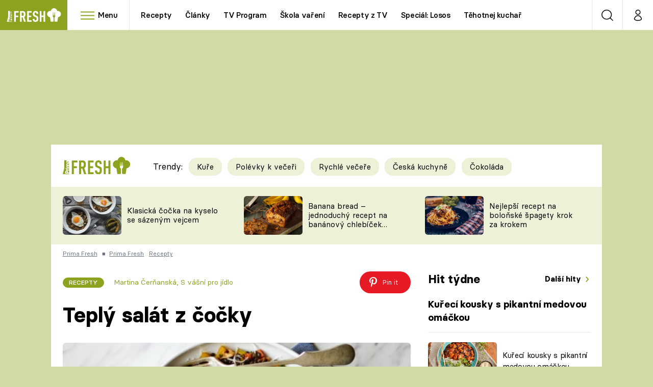

--- FILE ---
content_type: text/html; charset=UTF-8
request_url: https://fresh.iprima.cz/teply-salat-z-cocky
body_size: 40563
content:
<!DOCTYPE html>
<html lang="cs">
    <head>
        <meta charset="UTF-8">
        <meta name="viewport" content="width=device-width, initial-scale=1">
        <meta name="author" content="FTV Prima">
        <title>Teplý salát z čočky | Prima Fresh</title>

        <meta name="referrer" content="no-referrer-when-downgrade" id="referrer-policy-meta">

                    <meta name="robots" content="max-image-preview:large">
        
        <meta name="google-site-verification" content="gsiOsmOWfTS9xPMRB4gH-SmA-DH11GYlFG-LDJJyZSg" />

        <link rel="alternate" type="application/rss+xml" title="Prima Fresh RSS Feed" href="/rss" />

                <link rel="preload" as="font" type="font/woff2" href="https://assets.fresh.iprima.cz/fonts/BasierCircle-Regular.woff2" crossorigin="crossorigin">
<link rel="preload" as="font" type="font/woff2" href="https://assets.fresh.iprima.cz/fonts/BasierCircle-Italic.woff2" crossorigin="crossorigin">
<link rel="preload" as="font" type="font/woff2" href="https://assets.fresh.iprima.cz/fonts/BasierCircle-Medium.woff2" crossorigin="crossorigin">
<link rel="preload" as="font" type="font/woff2" href="https://assets.fresh.iprima.cz/fonts/BasierCircle-Bold.woff2" crossorigin="crossorigin">

<link rel="stylesheet preconnect" href="https://assets.fresh.iprima.cz/css/fonts.a8210595.css" crossorigin="anonymous" fetchpriority="high">
                <link rel="stylesheet" href="https://assets.fresh.iprima.cz/css/gallery-bundle-custom.ace64d5e.css" crossorigin="anonymous" media="print" onload="this.media=&quot;all&quot;">
        <link rel="stylesheet" href="https://assets.fresh.iprima.cz/css/gallery-bundle.70ec2b46.css" crossorigin="anonymous" media="print" onload="this.media=&quot;all&quot;">
        <noscript><link rel="stylesheet" href="https://assets.fresh.iprima.cz/css/gallery-bundle-custom.ace64d5e.css"></noscript>
        <noscript><link rel="stylesheet" href="https://assets.fresh.iprima.cz/css/gallery-bundle.70ec2b46.css"></noscript>

                <link rel="stylesheet preconnect" href="https://assets.fresh.iprima.cz/master.91c6cf5f.css" crossorigin="anonymous" fetchpriority="high">

                    <script type="application/ld+json">{"@context":"https:\/\/schema.org","@type":"Recipe","name":"Tepl\u00fd sal\u00e1t z \u010do\u010dky","description":"Nen\u00ed t\u0159eba br\u00e1t b\u00edlkoviny jen z masa, lu\u0161t\u011bniny jsou taky jejich vynikaj\u00edc\u00edm zdrojem. Tepl\u00fd sal\u00e1t je skv\u011bl\u00fd jen tak, jako hlavn\u00ed j\u00eddlo, ale uplatn\u011bn\u00ed najde i jako p\u0159\u00edloha. Doporu\u010duju pou\u017e\u00edt \u010do\u010dku men\u0161\u00ed velikosti, v tomto receptu je pou\u017eita beluga, \u010dern\u00e1 drobn\u00e1 \u010do\u010dka, kter\u00e1 je uva\u0159en\u00e1 za chv\u00edli.","url":"https:\/\/fresh.iprima.cz\/teply-salat-z-cocky","datePublished":"2015-02-25T14:00:00+01:00","mainEntityOfPage":"https:\/\/fresh.iprima.cz\/teply-salat-z-cocky","dateModified":"2015-02-25T14:00:00+01:00","publisher":{"@context":"https:\/\/schema.org","@type":"NewsMediaOrganization","name":"FTV Prima","url":"https:\/\/fresh.iprima.cz","email":"online@iprima.cz","logo":{"@context":"https:\/\/schema.org","@type":"ImageObject","url":"\/images\/logo-bg.jpg","width":800,"height":424,"caption":"Prima Fresh","creditText":"FTV Prima","copyrightNotice":"FTV Prima","creator":{"@context":"https:\/\/schema.org","@type":"Organization","name":"FTV Prima"},"license":"https:\/\/www.iprima.cz\/vseobecne-podminky","acquireLicensePage":"https:\/\/www.iprima.cz\/vseobecne-podminky"},"sameAs":["https:\/\/www.facebook.com\/PrimaFresh.cz","https:\/\/www.instagram.com\/primafresh\/"],"alternateName":["Prima Fresh","Fresh Prima","Fresh"]},"copyrightYear":"2026","author":{"@context":"https:\/\/schema.org","@type":"Person","name":"S v\u00e1\u0161n\u00ed pro j\u00eddlo","description":null,"image":{"@context":"https:\/\/schema.org","@type":"ImageObject","url":"https:\/\/cdn.administrace.tv\/2022\/09\/13\/small_11\/b7fe82a59861a656aad6c9a8764a5eec.jpg","width":800,"height":800,"copyrightNotice":"FTV Prima","creditText":"FTV Prima","creator":{"@context":"https:\/\/schema.org","@type":"Organization","name":"FTV Prima"},"license":"https:\/\/www.iprima.cz\/vseobecne-podminky","acquireLicensePage":"https:\/\/www.iprima.cz\/vseobecne-podminky"},"url":"","jobTitle":"Kaya Kounov\u00e1 Roub\u00ed\u010dkov\u00e1"},"image":{"@context":"https:\/\/schema.org","@type":"ImageObject","url":"https:\/\/cdn.administrace.tv\/2022\/08\/06\/small_169\/d07b49f09c7b5d6d6318188334c6b588.jpg","width":800,"height":450,"caption":"Tepl\u00fd sal\u00e1t z \u010do\u010dky","creditText":"S v\u00e1\u0161n\u00ed pro j\u00eddlo","copyrightNotice":"S v\u00e1\u0161n\u00ed pro j\u00eddlo","creator":{"@context":"https:\/\/schema.org","@type":"Organization","name":"S v\u00e1\u0161n\u00ed pro j\u00eddlo"},"license":"https:\/\/www.iprima.cz\/vseobecne-podminky","acquireLicensePage":"https:\/\/www.iprima.cz\/vseobecne-podminky"},"recipeIngredient":["100 g , \u010do\u010dka beluga"," , \u0160alotka","1\/2 ks , \u010derven\u00e1 paprika","1\/2 ks , \u017elut\u00e1 paprika"," , su\u0161en\u00e1 raj\u010data"," , trochu oleje ze su\u0161en\u00fdch raj\u010dat"," , S\u016fl"," , Pep\u0159"," , p\u00e1r kapek citr\u00f3nov\u00e9 \u0161\u0165\u00e1vy","1 sn\u00edtka , hladkolist\u00e1 petr\u017eel","1 hrst , vla\u0161sk\u00e9 o\u0159echy"," , parmaz\u00e1n"],"keywords":[],"totalTime":"PT1H0M0S","aggregateRating":{"@type":"AggregateRating","ratingValue":4.1500000000000003552713678800500929355621337890625,"ratingCount":27},"recipeCategory":"Recepty","recipeInstructions":["\u010co\u010dku propl\u00e1chn\u011bte, zalijte dle n\u00e1vodu vodou a va\u0159te asi 20 minut dom\u011bkka. \u010co\u010dku slijte a dejte stranou.","Mezit\u00edm na p\u00e1nvi nechte kr\u00e1tce nasucho opra\u017eit o\u0159echy.","Na oleji nechte zesklovat\u011bt na pl\u00e1tky nakr\u00e1jenou \u0161alotku a na drobn\u00e9 kosti\u010dky nakr\u00e1jen\u00e9 papriky. P\u0159idejte nasekan\u00e1 su\u0161en\u00e1 raj\u010data a v\u0161e op\u00e9kejte je\u0161t\u011b p\u0159ibli\u017en\u011b 5 minut.","K zelenin\u011b p\u0159idejte okapanou \u010do\u010dku, zak\u00e1pn\u011bte \u0161\u0165\u00e1vou z citronu a spole\u010dn\u011b op\u00e9kejte dal\u0161\u00edch 5 minut, a\u017e se chut\u011b propoj\u00ed a tekutina ze zeleniny a citronu odpa\u0159\u00ed.","Hotov\u00fd sal\u00e1t osolte, opep\u0159ete, vm\u00edchejte nadrobno nasekanou petr\u017eel, o\u0159echy a na tal\u00ed\u0159i zastrouhejte hoblinkami parmaz\u00e1nu."]}</script>
                            <script type="application/ld+json">{"@context":"https:\/\/schema.org","@type":"BreadcrumbList","itemListElement":[{"@type":"ListItem","position":1,"name":"Prima Fresh","item":"https:\/\/fresh.iprima.cz\/prima-fresh"},{"@type":"ListItem","position":2,"name":"Recepty","item":"https:\/\/fresh.iprima.cz\/recepty"}]}</script>
        
                    <link rel="canonical" href="https://fresh.iprima.cz/teply-salat-z-cocky">
        
        <script>
    window.didomiOnReady = window.didomiOnReady || [];
    window.didomiOnReady.push(function () {
        addGTM(window, document, 'script', 'dataLayer', 'GTM-MPL3TB9');
    });

    /**
     */
    function addGTM(w, d, s, l, i) {
        w[l] = w[l] || [];
        w[l].push({'gtm.start': new Date().getTime(), event: 'gtm.js'});
        var f = d.getElementsByTagName(s)[0],
            j = d.createElement(s),
            dl = l != 'dataLayer' ? '&l=' + l : '';
        j.async = true;
        j.src = 'https://www.googletagmanager.com/gtm.js?id=' + i + dl;
        f.parentNode.insertBefore(j, f);
    }
</script>                    <meta property="fb:app_id" content="473551046858291" />
                <meta property="og:url" content="https://fresh.iprima.cz/teply-salat-z-cocky" />
                <meta property="og:type" content="article" />
                <meta property="og:title" content="Teplý salát z čočky" />
        <meta name="twitter:title" content="Teplý salát z čočky" />
                <meta property="og:description" content="Není třeba brát bílkoviny jen z masa, luštěniny jsou taky jejich vynikajícím zdrojem. Teplý salát je skvělý jen tak, jako hlavní jídlo, ale uplatnění najde i jako příloha. Doporučuju použít čočku menší velikosti, v tomto receptu je použita beluga, černá drobná čočka, která je uvařená za chvíli." />
        <meta name="twitter:description" content="Není třeba brát bílkoviny jen z masa, luštěniny jsou taky jejich vynikajícím zdrojem. Teplý salát je skvělý jen tak, jako hlavní jídlo, ale uplatnění najde i jako příloha. Doporučuju použít čočku menší velikosti, v tomto receptu je použita beluga, černá drobná čočka, která je uvařená za chvíli." />
                <meta property="og:image" content="https://cdn.administrace.tv/2022/08/06/social_networks_overlay_fresh/d07b49f09c7b5d6d6318188334c6b588.jpg" />
        <meta property="og:image:width" content="1200" />
        <meta property="og:image:height" content="625" />
        <meta name="twitter:image" content="https://cdn.administrace.tv/2022/08/06/social_networks_overlay_fresh/d07b49f09c7b5d6d6318188334c6b588.jpg" />
        <meta name="twitter:card" content="summary_large_image" />
    <meta name="twitter:site" content="Prima Fresh" />
    <meta property="og:site_name" content="Prima Fresh" />
            
<script id="prima.sso.script" src="https://user-sso-script.prod.iprima.cz/sso.js" async></script>
<script>
    var ssoInitialized = false;

    function onSSOLoad() {
        ssoInitialized = true;

        // check if user is logged in on initialization
        if (!sso.isUserLoggedIn()) {
            onLogout();
        }

        // user is logged out
        sso.listen('sso.logoutDone', function () {
            onLogout();
            // workaround: refresh disqus module
            if (typeof launchDisqus === 'function') {
                window.launchDisqus(true);
            }
        });

        // user is logged in
        sso.listen('sso.tokenReceived', function () {
            onLogin();
            // workaround: refresh disqus module
            if (typeof launchDisqus === 'function') {
                window.launchDisqus(true);
            }
        });
    }

    function login() {
        sso.login({ ref: 'magazine' });
    }

    function logout() {
        sso.logout();
        onLogout();
    }

    function getUserInfo() {
        return fetch('https://gateway-api.prod.iprima.cz/json-rpc/', {
            method: 'POST',
            headers: {
                'Content-Type': 'application/json'
            },
            body: JSON.stringify({
                jsonrpc: '2.0',
                id: `magazine-${Date.now().toString(36)}`, // similar to uniqid()
                method: 'user.user.info.lite.byAccessToken',
                params: {
                    _accessToken: sso.getAccessToken()
                }
            })
        });
    }

    function onLogin() {
        getUserInfo()
            .then((response) => response.json())
            .then((data) => {
                const userInfo = data['result']['data'];
                const name = userInfo.name || userInfo.email;

                $$('#login-account').find('div.login-item-description').html = escapeHtml(name);
                $$('#login-mobile-user').text(escapeHtml(name));
                // show/hide elements
                $$('#logged-out-submenu').addClass('hidden');
                $$('#logged-in-submenu').removeClass('hidden');
                $$('.only-logged-out').addClass('hidden');
                $$('.only-logged-in').removeClass('hidden');

                setUserIcon(true);
            })
            .catch(() => {
                // we expect token is invalid so refresh it
                sso.ssoToken.refresh();
            });
    }

    function onLogout() {
        $$('#logged-out-submenu').removeClass('hidden');
        $$('#logged-in-submenu').addClass('hidden');
        $$('.only-logged-in').addClass('hidden');
        $$('.only-logged-out').removeClass('hidden');

        setUserIcon(false);
    }

    function setUserIcon(logged) {
        let userIconElement = $$('#user-login-icon');

        /* Remove current icons */
        userIconElement.removeClass('i-user');
        userIconElement.removeClass('i-user-filled');

        /* Set new icon */
        if (logged) {
            userIconElement.addClass('i-user-filled');
        } else {
            userIconElement.addClass('i-user');
        }
    }
</script>
        <script async id="ebx" src="//applets.ebxcdn.com/ebx.js"></script>
                    <script>
                var dataLayer = dataLayer || [];
                dataLayer.push({"event":"page.view","page":{"type":"gallery","version":"1.0","content":{"id":175466,"title":"Tepl\u00fd sal\u00e1t z \u010do\u010dky","kind":"recipe-standard","published":"2015-02-25T14:00:00+01:00","layout":"sph","authors":{"name":["Martina \u010cer\u0148ansk\u00e1","S v\u00e1\u0161n\u00ed pro j\u00eddlo"],"id":[6392,21324]},"categories":{"main":"Recepty","main_id":1949,"list":["Recepty","Sal\u00e1ty","Sb\u00edrka recept\u016f na h\u0159ejiv\u00e9 tepl\u00e9 sal\u00e1ty","Nejlep\u0161\u00ed recepty s\u00a0\u010do\u010dkou"],"list_id":[1949,1970,2372,2536]}}}});
            </script>
        
        <link rel="apple-touch-icon" sizes="180x180" href="https://assets.fresh.iprima.cz/favicon/apple-touch-icon.png">
<link rel="icon" type="image/png" sizes="32x32" href="https://assets.fresh.iprima.cz/favicon/favicon-32x32.png">
<link rel="icon" type="image/png" sizes="16x16" href="https://assets.fresh.iprima.cz/favicon/favicon-16x16.png">
<link rel="manifest" href="https://assets.fresh.iprima.cz/favicon/site.webmanifest">
<link rel="mask-icon" href="https://assets.fresh.iprima.cz/favicon/safari-pinned-tab.svg" color="#5bbad5">
<link rel="shortcut icon" href="https://assets.fresh.iprima.cz/favicon/favicon.ico">
<meta name="msapplication-TileColor" content="#da532c">
<meta name="msapplication-config" content="https://assets.fresh.iprima.cz/favicon/browserconfig.xml">
<meta name="theme-color" content="#ffffff">
                        <meta name="description" content="Není třeba brát bílkoviny jen z masa, luštěniny jsou taky jejich vynikajícím zdrojem. Teplý salát je skvělý jen tak, jako hlavní jídlo, ale uplatnění najde i jako příloha. Doporučuju použít čočku menší velikosti, v tomto receptu je použita beluga, černá drobná čočka, která je uvařená za chvíli.">
        </head>
    <body class="with-gate-ad bg-global-dark-1" data-fallback-image="https://assets.fresh.iprima.cz/images/fallback-image.jpg">
        
<header class="sticky-header fixed md:sticky w-full top-0 z-40">
    <nav class="bg-white clear-after flex text-black tracking-tight border-gray-200">
                <a class="block float-left h-navbar-height bg-blue-light" href="/">
            <img src="https://assets.fresh.iprima.cz/images/logo-prima-fresh.svg" class="w-[145px] ml-4 md:ml-6 mt-2 ml:hidden" alt="Logo Prima Fresh">
            <img src="https://assets.fresh.iprima.cz/images/logo-prima-fresh-with-bg.svg" class="h-full max-w-none hidden ml:inline-block" alt="Logo Prima Fresh">
        </a>

                <div class="block grow ml:grow-0 ml:w-full">
            <ul class="flex justify-end ml:block my-0 mr-0 ml-2 ml:ml-4 p-0 list-none h-navbar-height leading-navbar-height overflow-hidden">
                                <li class="inline-block relative ml:pr-2 ml:pr-3 ml:mr-2 ml:border-r order-2">
                    <a class="navbar-menu-toggle inline-block leading-navbar-height font-medium text-base px-5 ml:px-3 cursor-pointer hover:bg-gray-100">
                        <i class="icon i-burger-menu inline-block text-lg mr-1 relative -bottom-1"></i>
                        <span class="hidden ml:inline-block">Menu</span>
                    </a>
                </li>

                                                                            <li class="navbar-link hidden ml:inline-block ">
                            <a                                href="https://fresh.iprima.cz/recepty#_il=top-menu"
                               class="inline-block leading-navbar-height font-medium text-base relative px-2 xs:px-4 ml:px-2 ml:px-3 hover:bg-gray-100">
                                Recepty
                            </a>
                        </li>
                                            <li class="navbar-link hidden ml:inline-block ">
                            <a                                href="https://fresh.iprima.cz/clanky#_il=top-menu"
                               class="inline-block leading-navbar-height font-medium text-base relative px-2 xs:px-4 ml:px-2 ml:px-3 hover:bg-gray-100">
                                Články
                            </a>
                        </li>
                                            <li class="navbar-link hidden ml:inline-block ">
                            <a target="_blank"                                href="https://www.iprima.cz/tv-program#_il=top-menu"
                               class="inline-block leading-navbar-height font-medium text-base relative px-2 xs:px-4 ml:px-2 ml:px-3 hover:bg-gray-100">
                                TV Program
                            </a>
                        </li>
                                            <li class="navbar-link hidden ml:inline-block ">
                            <a                                href="https://fresh.iprima.cz/skola-vareni-nejoblibenejsi-jidla-pripravte-podle-navodnych-video-receptu#_il=top-menu"
                               class="inline-block leading-navbar-height font-medium text-base relative px-2 xs:px-4 ml:px-2 ml:px-3 hover:bg-gray-100">
                                Škola vaření
                            </a>
                        </li>
                                            <li class="navbar-link hidden ml:inline-block ">
                            <a                                href="https://fresh.iprima.cz/videorecepty#_il=top-menu"
                               class="inline-block leading-navbar-height font-medium text-base relative px-2 xs:px-4 ml:px-2 ml:px-3 hover:bg-gray-100">
                                Recepty z TV
                            </a>
                        </li>
                                            <li class="navbar-link hidden ml:inline-block ">
                            <a                                href="https://fresh.iprima.cz/specialy/losos#_il=top-menu"
                               class="inline-block leading-navbar-height font-medium text-base relative px-2 xs:px-4 ml:px-2 ml:px-3 hover:bg-gray-100">
                                Speciál: Losos
                            </a>
                        </li>
                                            <li class="navbar-link hidden ml:inline-block ">
                            <a                                href="https://fresh.iprima.cz/tehotnej-kuchar-videorecepty-u-kterych-se-pobavite-i-skvele-uvarite#_il=top-menu"
                               class="inline-block leading-navbar-height font-medium text-base relative px-2 xs:px-4 ml:px-2 ml:px-3 hover:bg-gray-100">
                                Těhotnej kuchař
                            </a>
                        </li>
                                            <li class="navbar-link hidden ml:inline-block ">
                            <a target="_blank"                                href="https://www.iprima.cz#_il=top-menu"
                               class="inline-block leading-navbar-height font-medium text-base relative px-2 xs:px-4 ml:px-2 ml:px-3 hover:bg-gray-100">
                                Sledujte prima+
                            </a>
                        </li>
                                                </ul>
        </div>

                <div class="right ml-auto">
            <ul class="navbar-right-icons hidden ml:flex p-0 m-0 list-none h-full">
                                <li class="relative inline-block border-l">
                    <a href="/vyhledat" class="navbar-right-icon-link w-navbar-height h-full flex items-center justify-center hover:bg-gray-100">
                        <i class="icon i-search i-black text-2xl"></i><span class="sr-only">Vyhledávání</span>
                    </a>
                </li>

                                <li class="relative inline-block border-l group user-profile">
                    <a href="#" class="navbar-right-icon-link w-navbar-height h-full flex items-center justify-center">
                        <i id="user-login-icon" class="icon i-user text-2xl filter"></i><span class="sr-only">Můj profil</span>
                    </a>

                                        <div class="navbar-login-popup hidden absolute right-0 p-2 pr-0 -mt-2 z-40 w-72 group-hover:block font-medium text-sm">
        <ul class="logged-in mb-4 hidden" id="logged-in-submenu">
        <li class="navbar-login-popup-item  block relative px-5 border-0 border-b border-global-dark-2 border-opacity-25 border-solid">
    <a href="https://profil.iprima.cz/user?ref=magazine"
       target="_blank"            id="login-account"                   class="flex pb-4 pt-3 flex-wrap h-full text-base font-bold no-underline">
                <div class="w-2/12 flex items-center">
            <i class="icon i-settings text-2xl h-5"></i>
        </div>
        <div class="w-10/12 pl-1">
            
                            <div class="login-item-label text-white font-normal text-lg w-full leading-normal">Nastavení účtu</div>
            
            
                    </div>
            </a>
</li>                                                                <li class="navbar-login-popup-item  block relative px-5 ">
    <a href="javascript:void(0);"
                               onclick="logout(); return false;"       class="flex pb-4 pt-3 flex-wrap h-full text-base font-bold no-underline">
                <div class="w-2/12 flex items-center">
            <i class="icon i-logout text-2xl h-5"></i>
        </div>
        <div class="w-10/12 pl-1">
            
                            <div class="login-item-label text-white font-normal text-lg w-full leading-normal">Odhlásit se</div>
            
            
                    </div>
            </a>
</li>    </ul>

        <ul class="not-logged-in border-t border-gray-200" id="logged-out-submenu">
        <li class="navbar-login-popup-item navbar-login-popup-item--dark block relative px-5 border-0 border-b border-global-dark-2 border-opacity-25 border-solid">
    <a href="javascript:void(0);"
                               onclick="login(); return false;"       class="flex pb-4 pt-3 flex-wrap h-full text-base font-bold no-underline">
        
                            <div class="login-item-label text-white font-normal text-lg w-full leading-normal">Máte již účet?</div>
            
                            <div class="login-item-description submenu-item-description font-normal text-sm w-full">Přihlásit se</div>
            
                </a>
</li>        <li class="navbar-login-popup-item navbar-login-popup-item--dark block relative px-5 ">
    <a href="javascript:void(0);"
                               onclick="sso.register({ ref: &#039;magazine&#039; }); return false;"       class="flex pb-4 pt-3 flex-wrap h-full text-base font-bold no-underline">
        
                            <div class="login-item-label text-white font-normal text-lg w-full leading-normal">Jste tu poprvé?</div>
            
                            <div class="login-item-description submenu-item-description font-normal text-sm w-full">Vytvořte si účet</div>
            
                </a>
</li>    </ul>
</div>
                </li>
            </ul>
        </div>
    </nav>

        <div id="navbar-menu" class="bg-global-dark-1 opacity-0 pointer-events-none transition-opacity duration-200 ease-linear absolute top-navbar-height left-0 z-20 w-full">
                <i class="navbar-menu-toggle icon i-close text-3xl absolute bg-global-dark-1 h-navbar-height ml:bg-transparent right-0 -top-navbar-height ml:top-0 p-5 cursor-pointer"></i>

        <div class="overflow-auto navbar-menu-content flex w-full flex-wrap pb-28 ml:pb-0">
                        <div class="mobile-menu-wrapper">
                                    <div class="trends-molecule w-full items-center justify-center pt-6 ml:pt-2 px-4 sm:px-8 ml:px-0 ml:ml-12 ml:justify-start ml:overflow-hidden ml:h-12">
        <p class="text-white ml:text-black text-base ml:text-lg mr-2 inline-block align-top mt-1">Trendy:</p>

                    <div class="mr-1 sm:mr-2 mb-2 inline-block">
                <a href="https://fresh.iprima.cz/25-nejlepsich-receptu-na-kure">
                    <span class="tag tag-global-light-1 tag-big normal-case font-normal">Kuře</span>
                </a>
            </div>
                    <div class="mr-1 sm:mr-2 mb-2 inline-block">
                <a href="https://fresh.iprima.cz/25-lakavych-receptu-na-huste-polevky-ktere-servirujte-jako-veceri">
                    <span class="tag tag-global-light-1 tag-big normal-case font-normal">Polévky k večeři</span>
                </a>
            </div>
                    <div class="mr-1 sm:mr-2 mb-2 inline-block">
                <a href="https://fresh.iprima.cz/20-super-tipu-na-rychle-vecere-s-pripravou-do-30-minut">
                    <span class="tag tag-global-light-1 tag-big normal-case font-normal">Rychlé večeře</span>
                </a>
            </div>
                    <div class="mr-1 sm:mr-2 mb-2 inline-block">
                <a href="https://fresh.iprima.cz/ceska-kuchyne-1">
                    <span class="tag tag-global-light-1 tag-big normal-case font-normal">Česká kuchyně</span>
                </a>
            </div>
                    <div class="mr-1 sm:mr-2 mb-2 inline-block">
                <a href="https://fresh.iprima.cz/23-neodolatelnych-receptu-z-hrisne-dobre-cokolady">
                    <span class="tag tag-global-light-1 tag-big normal-case font-normal">Čokoláda</span>
                </a>
            </div>
            </div>


                                <div class="search-field pt-4 pb-6 sm:pt-6 px-4 sm:px-8 ml:hidden w-full relative">
                    <form method="get" action="/vyhledat/%25query%25" class="search-form">
                        <input type="text"
                               name="search_query"
                               pattern=".{3,}"
                               required
                               class="navbar-menu-search-input w-full rounded-full bg-white h-14 pl-5 pr-14 outline-none"
                               placeholder="Hledejte pořad nebo téma"
                               tabindex="-1"
                               readonly>
                        <button type="submit" class="absolute right-8 sm:right-12 top-8 ml:top-10"><i class="icon i-search text-2xl sm:mt-2"></i></button>
                    </form>
                </div>

                                <ul class="mobile-main-menu">
                    <li class="opened">
                        <a href="#">
                            <i class="icon i-burger-menu-white text-xs mr-4 mt-2"></i>
                            Témata
                        </a>

                                                    <ul class="mobile-menu-topics">
                                                                    <li>
                                        <a href="https://fresh.iprima.cz/recepty#_il=top-menu" >
                                            Recepty

                                                                                            <i class="icon i-arrow i-right"></i>
                                                                                    </a>

                                                                            </li>
                                                                    <li>
                                        <a href="https://fresh.iprima.cz/clanky#_il=top-menu" >
                                            Články

                                                                                            <i class="icon i-arrow i-right"></i>
                                                                                    </a>

                                                                            </li>
                                                                    <li>
                                        <a href="https://www.iprima.cz/tv-program#_il=top-menu" target="_blank">
                                            TV Program

                                                                                            <i class="icon i-arrow i-right"></i>
                                                                                    </a>

                                                                            </li>
                                                                    <li>
                                        <a href="https://fresh.iprima.cz/skola-vareni-nejoblibenejsi-jidla-pripravte-podle-navodnych-video-receptu#_il=top-menu" >
                                            Škola vaření

                                                                                            <i class="icon i-arrow i-right"></i>
                                                                                    </a>

                                                                            </li>
                                                                    <li>
                                        <a href="https://fresh.iprima.cz/videorecepty#_il=top-menu" >
                                            Recepty z TV

                                                                                            <i class="icon i-arrow i-right"></i>
                                                                                    </a>

                                                                            </li>
                                                                    <li>
                                        <a href="https://fresh.iprima.cz/specialy/losos#_il=top-menu" >
                                            Speciál: Losos

                                                                                            <i class="icon i-arrow i-right"></i>
                                                                                    </a>

                                                                            </li>
                                                                    <li>
                                        <a href="https://fresh.iprima.cz/tehotnej-kuchar-videorecepty-u-kterych-se-pobavite-i-skvele-uvarite#_il=top-menu" >
                                            Těhotnej kuchař

                                                                                            <i class="icon i-arrow i-right"></i>
                                                                                    </a>

                                                                            </li>
                                                                    <li>
                                        <a href="https://www.iprima.cz#_il=top-menu" target="_blank">
                                            Sledujte prima+

                                                                                            <i class="icon i-arrow i-right"></i>
                                                                                    </a>

                                                                            </li>
                                                            </ul>
                                            </li>
                    <li class="only-logged-out">
                        <a href="" onclick="login(); return false;" class="only-logged-out navbar-login-button">
                            <i class="icon i-user i-white"></i>
                            Přihlášení
                        </a>
                    </li>
                    <li class="only-logged-in hidden opened">
                        <a href="#" class="navbar-login-button">
                            <i class="icon i-user-filled i-white"></i>
                            <span id="login-mobile-user"></span>
                        </a>
                        <ul class="mobile-menu-topics user-profile-submenu">
                            <li>
                                <a href="https://profil.iprima.cz/user?ref=magazine" class="text-white" style="padding-top: 0">
                                    Můj profil
                                    <i class="icon i-arrow i-arrow-down i-right"></i>
                                </a>
                            </li>
                            <li>
                                <a href="" onclick="logout(); return false;" class="text-white">
                                    Odhlásit se
                                    <i class="icon i-arrow i-arrow-down i-right"></i>
                                </a>
                            </li>
                        </ul>
                    </li>
                </ul>

                                <div class="navbar-share-icons-molecule flex ml:block items-center text-global text-base">
    <span class="block w-5/12 ml:w-full mb-2 mr-2">Sledujte nás</span>
    <div class="flex justify-end w-7/12 ml:w-full ml:block">
                            <a href="https://www.facebook.com/PrimaFresh.cz" class="pr-2" target="_blank">
                <i class="icon i-facebook-square text-4xl"></i>
            </a>
        
                
                            <a href="https://www.instagram.com/primafresh" class="pr-2" target="_blank">
                <i class="icon i-instagram-square text-4xl"></i>
            </a>
        
                            <a href="https://www.youtube.com/user/FtvPrima" class="pr-2" target="_blank">
                <i class="icon i-youtube-square text-4xl"></i>
            </a>
            </div>
</div>            </div>

                        <div class="burger-menu-wrapper">
                <div class="burger-menu-inner-wrapper">
                                                                        <div class="navbar-menu-box navbar-menu-box-category">
                                <div class="navbar-menu-box-wrapper">
                                                                            <ul class="burger-menu-links">
                                            <li>
                                                <a href="https://fresh.iprima.cz/kolekce" >
                                                    Oblíbené recepty
                                                </a>

                                                                                                    <ul>
                                                                                                                    <li>
                                                                <a href="https://fresh.iprima.cz/specialy/houby" >
                                                                    Houby
                                                                </a>
                                                            </li>
                                                                                                                    <li>
                                                                <a href="https://fresh.iprima.cz/recepty/dyne" >
                                                                    Dýně
                                                                </a>
                                                            </li>
                                                                                                                    <li>
                                                                <a href="https://fresh.iprima.cz/20-super-tipu-na-rychle-vecere-s-pripravou-do-30-minut" >
                                                                    Rychlovky
                                                                </a>
                                                            </li>
                                                                                                            </ul>
                                                                                            </li>
                                        </ul>
                                                                    </div>
                            </div>
                                                                                                <div class="navbar-menu-box navbar-menu-box-category">
                                <div class="navbar-menu-box-wrapper">
                                                                            <ul class="burger-menu-links">
                                            <li>
                                                <a href="https://fresh.iprima.cz/recepty/prilohy" >
                                                    Přílohy
                                                </a>

                                                                                                    <ul>
                                                                                                                    <li>
                                                                <a href="https://fresh.iprima.cz/vyzkousejte-recepty-na-nejlepsi-domaci-hranolky-z-brambor-i-jine-zeleniny" >
                                                                    Hranolky
                                                                </a>
                                                            </li>
                                                                                                                    <li>
                                                                <a href="https://fresh.iprima.cz/vyberte-si-z-velke-sbirky-receptu-na-prilohove-knedliky" >
                                                                    Knedlíky
                                                                </a>
                                                            </li>
                                                                                                                    <li>
                                                                <a href="https://fresh.iprima.cz/24-novych-receptu-na-prilohove-kase-nejen-z-brambor" >
                                                                    Kaše
                                                                </a>
                                                            </li>
                                                                                                            </ul>
                                                                                            </li>
                                        </ul>
                                                                    </div>
                            </div>
                                                                                                <div class="navbar-menu-box navbar-menu-box-category">
                                <div class="navbar-menu-box-wrapper">
                                                                            <ul class="burger-menu-links">
                                            <li>
                                                <a href="https://fresh.iprima.cz/recepty/polevky" >
                                                    Polévky
                                                </a>

                                                                                                    <ul>
                                                                                                                    <li>
                                                                <a href="https://fresh.iprima.cz/nejlepsi-recepty-na-oblibene-ceske-moravske-tradicni-polevky" >
                                                                    Česká klasika
                                                                </a>
                                                            </li>
                                                                                                                    <li>
                                                                <a href="https://fresh.iprima.cz/17-receptu-na-horke-hrejive-vyvary" >
                                                                    Silné vývary
                                                                </a>
                                                            </li>
                                                                                                                    <li>
                                                                <a href="https://fresh.iprima.cz/20-receptu-pro-milovniky-kremovych-polevek" >
                                                                    Krémové
                                                                </a>
                                                            </li>
                                                                                                            </ul>
                                                                                            </li>
                                        </ul>
                                                                    </div>
                            </div>
                                                                                                <div class="navbar-menu-box navbar-menu-box-category">
                                <div class="navbar-menu-box-wrapper">
                                                                            <ul class="burger-menu-links">
                                            <li>
                                                <a href="https://fresh.iprima.cz/recepty/salaty" >
                                                    Saláty
                                                </a>

                                                                                                    <ul>
                                                                                                                    <li>
                                                                <a href="https://fresh.iprima.cz/recepty/testoviny" >
                                                                    Těstoviny
                                                                </a>
                                                            </li>
                                                                                                                    <li>
                                                                <a href="https://cnn.iprima.cz/sladke-tag" >
                                                                    Sladké
                                                                </a>
                                                            </li>
                                                                                                                    <li>
                                                                <a href="https://fresh.iprima.cz/20-receptu-na-napadite-rychle-bezmase-vecere-na-kterych-si-pochutnate" >
                                                                    Bezmasá jídla
                                                                </a>
                                                            </li>
                                                                                                            </ul>
                                                                                            </li>
                                        </ul>
                                                                    </div>
                            </div>
                                                                                                <div class="navbar-menu-box navbar-menu-box-category">
                                <div class="navbar-menu-box-wrapper">
                                                                            <ul class="burger-menu-links">
                                            <li>
                                                <a href="https://fresh.iprima.cz/kuchari" >
                                                    Populární kuchaři
                                                </a>

                                                                                                    <ul>
                                                                                                                    <li>
                                                                <a href="https://fresh.iprima.cz/kuchari/zdenek-pohlreich" >
                                                                    Zdeněk Pohlreich
                                                                </a>
                                                            </li>
                                                                                                                    <li>
                                                                <a href="https://fresh.iprima.cz/kuchari/jaroslav-sapik" >
                                                                    Jaroslav Sapík
                                                                </a>
                                                            </li>
                                                                                                                    <li>
                                                                <a href="https://fresh.iprima.cz/vyber-nejlepsich-domacich-receptu-karoliny-kamberske" >
                                                                    Karolína Kamberská
                                                                </a>
                                                            </li>
                                                                                                            </ul>
                                                                                            </li>
                                        </ul>
                                                                    </div>
                            </div>
                                                                                                <div class="navbar-menu-box navbar-menu-box-category">
                                <div class="navbar-menu-box-wrapper">
                                                                            <ul class="burger-menu-links">
                                            <li>
                                                <a href="https://fresh.iprima.cz/videorecepty" >
                                                    Videorecepty
                                                </a>

                                                                                                    <ul>
                                                                                                                    <li>
                                                                <a href="https://fresh.iprima.cz/videorecepty/ted-vari-sef" >
                                                                    Teď vaří šéf!
                                                                </a>
                                                            </li>
                                                                                                                    <li>
                                                                <a href="https://fresh.iprima.cz/videorecepty/cesko-na-taliri" >
                                                                    Česko na talíři
                                                                </a>
                                                            </li>
                                                                                                                    <li>
                                                                <a href="https://fresh.iprima.cz/videorecepty/karolina-domaci-kucharka" >
                                                                    Karolína, domácí kuchařka
                                                                </a>
                                                            </li>
                                                                                                            </ul>
                                                                                            </li>
                                        </ul>
                                                                    </div>
                            </div>
                                                                                                <div class="navbar-menu-box navbar-menu-box-category">
                                <div class="navbar-menu-box-wrapper">
                                                                            <ul class="burger-menu-links">
                                            <li>
                                                <a href="https://fresh.iprima.cz/jak-na-to" >
                                                    Tipy a triky
                                                </a>

                                                                                                    <ul>
                                                                                                                    <li>
                                                                <a href="https://fresh.iprima.cz/clanky/kam-za-jidlem" >
                                                                    Kam za jídlem
                                                                </a>
                                                            </li>
                                                                                                                    <li>
                                                                <a href="https://fresh.iprima.cz/magazin/clanky-ze-sveta-vareni/jak-na-to-tipy-a-triky-v-kuchyni/25-kucharskych-vychytavek-ktere-vam-usnadni-zivot" >
                                                                    Vychytávky
                                                                </a>
                                                            </li>
                                                                                                                    <li>
                                                                <a href="https://fresh.iprima.cz/clanky/na-nakupech" >
                                                                    Na nákupech
                                                                </a>
                                                            </li>
                                                                                                            </ul>
                                                                                            </li>
                                        </ul>
                                                                    </div>
                            </div>
                                                                                                <div class="navbar-menu-box navbar-menu-box-category">
                                <div class="navbar-menu-box-wrapper">
                                                                            <ul class="burger-menu-links">
                                            <li>
                                                <a href="https://fresh.iprima.cz/novinky" >
                                                    Novinky
                                                </a>

                                                                                                    <ul>
                                                                                                                    <li>
                                                                <a href="https://fresh.iprima.cz/clanky/blog" >
                                                                    Blog šéfredaktorky
                                                                </a>
                                                            </li>
                                                                                                                    <li>
                                                                <a href="https://fresh.iprima.cz/soutez-fresh" >
                                                                    Soutěž Fresh
                                                                </a>
                                                            </li>
                                                                                                                    <li>
                                                                <a href="https://fresh.iprima.cz/casopis" >
                                                                    Časopis
                                                                </a>
                                                            </li>
                                                                                                            </ul>
                                                                                            </li>
                                        </ul>
                                                                    </div>
                            </div>
                                                            </div>

                                <div class="navbar-menu-box navbar-menu-box-links">
                                            <ul class="burger-menu-links mb-10">
                                                            <li>
                                    <a href="https://www.iprima.cz" target="_blank">
                                        Prima+
                                    </a>
                                </li>
                                                            <li>
                                    <a href="https://cnn.iprima.cz" target="_blank">
                                        CNN Prima NEWS
                                    </a>
                                </li>
                                                            <li>
                                    <a href="https://zoom.iprima.cz" target="_blank">
                                        Prima ZOOM
                                    </a>
                                </li>
                                                            <li>
                                    <a href="https://living.iprima.cz" target="_blank">
                                        Prima LIVING
                                    </a>
                                </li>
                                                            <li>
                                    <a href="https://zeny.iprima.cz" >
                                        Prima Ženy
                                    </a>
                                </li>
                                                            <li>
                                    <a href="https://lajk.iprima.cz" target="_blank">
                                        Prima LAJK
                                    </a>
                                </li>
                                                    </ul>
                    
                                        <div class="navbar-share-icons-molecule flex ml:block items-center text-global text-base">
    <span class="block w-5/12 ml:w-full mb-2 mr-2">Sledujte nás</span>
    <div class="flex justify-end w-7/12 ml:w-full ml:block">
                            <a href="https://www.facebook.com/PrimaFresh.cz" class="pr-2" target="_blank">
                <i class="icon i-facebook-square text-4xl"></i>
            </a>
        
                
                            <a href="https://www.instagram.com/primafresh" class="pr-2" target="_blank">
                <i class="icon i-instagram-square text-4xl"></i>
            </a>
        
                            <a href="https://www.youtube.com/user/FtvPrima" class="pr-2" target="_blank">
                <i class="icon i-youtube-square text-4xl"></i>
            </a>
            </div>
</div>                </div>
            </div>
        </div>
    </div>
</header>


                                <div class="header-mone-wrapper static lg:relative">
                <div class="mone_box leader_mobile_rectangle_box">
                    <div class="mone_header hide"></div>
                    <div class="sas_mone" data-d-area="leaderboard-1" data-m-area="mobilerectangle-1" id="sas_123611"></div>
                </div>
            </div>
        
            <div class="container main-container">
        <div class="article-detail wrapper-with-sticky-ad bg-white clear-after calculate-sidebar-content">
            <header class="subheader-molecule bg-white hidden ml:flex px-6 py-5 items-center">
    <a href="/" class="pt-2">
        <img src="https://assets.fresh.iprima.cz/images/logo-prima-fresh.svg" alt="Prima Fresh logo" class="-mt-2 mr-6">
    </a>
        <div class="trends-molecule w-full items-center justify-center pt-6 ml:pt-2 px-4 sm:px-8 ml:px-0 ml:ml-12 ml:justify-start ml:overflow-hidden ml:h-12">
        <p class="text-white ml:text-black text-base ml:text-lg mr-2 inline-block align-top mt-1">Trendy:</p>

                    <div class="mr-1 sm:mr-2 mb-2 inline-block">
                <a href="https://fresh.iprima.cz/25-nejlepsich-receptu-na-kure">
                    <span class="tag tag-global-light-1 tag-big normal-case font-normal">Kuře</span>
                </a>
            </div>
                    <div class="mr-1 sm:mr-2 mb-2 inline-block">
                <a href="https://fresh.iprima.cz/25-lakavych-receptu-na-huste-polevky-ktere-servirujte-jako-veceri">
                    <span class="tag tag-global-light-1 tag-big normal-case font-normal">Polévky k večeři</span>
                </a>
            </div>
                    <div class="mr-1 sm:mr-2 mb-2 inline-block">
                <a href="https://fresh.iprima.cz/20-super-tipu-na-rychle-vecere-s-pripravou-do-30-minut">
                    <span class="tag tag-global-light-1 tag-big normal-case font-normal">Rychlé večeře</span>
                </a>
            </div>
                    <div class="mr-1 sm:mr-2 mb-2 inline-block">
                <a href="https://fresh.iprima.cz/ceska-kuchyne-1">
                    <span class="tag tag-global-light-1 tag-big normal-case font-normal">Česká kuchyně</span>
                </a>
            </div>
                    <div class="mr-1 sm:mr-2 mb-2 inline-block">
                <a href="https://fresh.iprima.cz/23-neodolatelnych-receptu-z-hrisne-dobre-cokolady">
                    <span class="tag tag-global-light-1 tag-big normal-case font-normal">Čokoláda</span>
                </a>
            </div>
            </div>

</header>

                <section class="top-articles-molecule flex flex-wrap py-5 pr-4 pl-8 sm:px-0 overflow-hidden hidden md:block">
        <div class="swiper basic-swiper swiper-full-width swiper-flex flex" data-nav="blue-light" data-swiper-config="topArticlesConfig" data-swiper-breakpoints="desktop">
            <div class="swiper-wrapper">
                                    <article class="swiper-slide flex-col sm:flex-row flex-wrap items-center">
                        <a href="https://fresh.iprima.cz/cocka/cocka-nakyselo" class="w-full sm:w-4/12 aspect-169">
                            <picture>
                                <img src="https://cdn.administrace.tv/2022/08/07/mini_169/3bbed9d611d7315916cfd1aa488f43be.jpg"
                                     fetchpriority="low"
                                     alt="Klasická čočka na kyselo se sázeným vejcem"
                                     width="350"
                                     height="197"
                                     class="w-full object-cover rounded-md mb-3 sm:mb-0 hover:opacity-90 keep-image-ratio">
                            </picture>
                        </a>
                        <p class="sm:w-8/12 sm:pl-3 sm:pr-3 md:pr-6 lg:pr-10 text-xs sm:text-sm my-0 text-black leading-snug line-clamp-3">
                            <a href="https://fresh.iprima.cz/cocka/cocka-nakyselo" class="hover:underline">
                                Klasická čočka na kyselo se sázeným vejcem
                            </a>
                        </p>
                    </article>
                                    <article class="swiper-slide flex-col sm:flex-row flex-wrap items-center">
                        <a href="https://fresh.iprima.cz/recepty/banana-bread-jednoduchy-recept-na-bananovy-chlebicek-s-orechy-a-cokoladou" class="w-full sm:w-4/12 aspect-169">
                            <picture>
                                <img src="https://cdn.administrace.tv/2022/08/07/mini_169/f16590121d44ae023a433c846f9a723b.jpg"
                                     fetchpriority="low"
                                     alt="Banana bread – jednoduchý recept na banánový chlebíček s ořechy a čokoládou"
                                     width="350"
                                     height="197"
                                     class="w-full object-cover rounded-md mb-3 sm:mb-0 hover:opacity-90 keep-image-ratio">
                            </picture>
                        </a>
                        <p class="sm:w-8/12 sm:pl-3 sm:pr-3 md:pr-6 lg:pr-10 text-xs sm:text-sm my-0 text-black leading-snug line-clamp-3">
                            <a href="https://fresh.iprima.cz/recepty/banana-bread-jednoduchy-recept-na-bananovy-chlebicek-s-orechy-a-cokoladou" class="hover:underline">
                                Banana bread – jednoduchý recept na banánový chlebíček s ořechy a čokoládou
                            </a>
                        </p>
                    </article>
                                    <article class="swiper-slide flex-col sm:flex-row flex-wrap items-center">
                        <a href="https://fresh.iprima.cz/recepty/nejlepsi-recept-na-bolonske-spagety-krok-za-krokem" class="w-full sm:w-4/12 aspect-169">
                            <picture>
                                <img src="https://cdn.administrace.tv/2022/08/07/mini_169/d1d115342b5bd4518bc8288ed3f16fb3.jpg"
                                     fetchpriority="low"
                                     alt="Nejlepší recept na boloňské špagety krok za krokem"
                                     width="350"
                                     height="197"
                                     class="w-full object-cover rounded-md mb-3 sm:mb-0 hover:opacity-90 keep-image-ratio">
                            </picture>
                        </a>
                        <p class="sm:w-8/12 sm:pl-3 sm:pr-3 md:pr-6 lg:pr-10 text-xs sm:text-sm my-0 text-black leading-snug line-clamp-3">
                            <a href="https://fresh.iprima.cz/recepty/nejlepsi-recept-na-bolonske-spagety-krok-za-krokem" class="hover:underline">
                                Nejlepší recept na boloňské špagety krok za krokem
                            </a>
                        </p>
                    </article>
                                    <article class="swiper-slide flex-col sm:flex-row flex-wrap items-center">
                        <a href="https://fresh.iprima.cz/recepty/sekana-jako-od-babicky" class="w-full sm:w-4/12 aspect-169">
                            <picture>
                                <img src="https://cdn.administrace.tv/2022/08/06/mini_169/b3f5a6664be25da2fa64fa5e0b076f50.jpg"
                                     fetchpriority="low"
                                     alt="Sekaná jako od babičky"
                                     width="350"
                                     height="197"
                                     class="w-full object-cover rounded-md mb-3 sm:mb-0 hover:opacity-90 keep-image-ratio">
                            </picture>
                        </a>
                        <p class="sm:w-8/12 sm:pl-3 sm:pr-3 md:pr-6 lg:pr-10 text-xs sm:text-sm my-0 text-black leading-snug line-clamp-3">
                            <a href="https://fresh.iprima.cz/recepty/sekana-jako-od-babicky" class="hover:underline">
                                Sekaná jako od babičky
                            </a>
                        </p>
                    </article>
                                    <article class="swiper-slide flex-col sm:flex-row flex-wrap items-center">
                        <a href="https://fresh.iprima.cz/recepty/klasicka-maslova-vanocka" class="w-full sm:w-4/12 aspect-169">
                            <picture>
                                <img src="https://cdn.administrace.tv/2022/08/06/mini_169/df06857e1d3512154de677ba871511b0.jpg"
                                     fetchpriority="low"
                                     alt="Kynutá máslová vánočka s mandlemi"
                                     width="350"
                                     height="197"
                                     class="w-full object-cover rounded-md mb-3 sm:mb-0 hover:opacity-90 keep-image-ratio">
                            </picture>
                        </a>
                        <p class="sm:w-8/12 sm:pl-3 sm:pr-3 md:pr-6 lg:pr-10 text-xs sm:text-sm my-0 text-black leading-snug line-clamp-3">
                            <a href="https://fresh.iprima.cz/recepty/klasicka-maslova-vanocka" class="hover:underline">
                                Kynutá máslová vánočka s mandlemi
                            </a>
                        </p>
                    </article>
                                    <article class="swiper-slide flex-col sm:flex-row flex-wrap items-center">
                        <a href="https://fresh.iprima.cz/recepty/poctiva-cesnekova-pomazanka-se-salotkou" class="w-full sm:w-4/12 aspect-169">
                            <picture>
                                <img src="https://cdn.administrace.tv/2022/08/07/mini_169/5fefdd0555a9bbe1fc37e5a2f8258f83.jpg"
                                     fetchpriority="low"
                                     alt="Poctivá česneková pomazánka se sýrem"
                                     width="350"
                                     height="197"
                                     class="w-full object-cover rounded-md mb-3 sm:mb-0 hover:opacity-90 keep-image-ratio">
                            </picture>
                        </a>
                        <p class="sm:w-8/12 sm:pl-3 sm:pr-3 md:pr-6 lg:pr-10 text-xs sm:text-sm my-0 text-black leading-snug line-clamp-3">
                            <a href="https://fresh.iprima.cz/recepty/poctiva-cesnekova-pomazanka-se-salotkou" class="hover:underline">
                                Poctivá česneková pomazánka se sýrem
                            </a>
                        </p>
                    </article>
                            </div>
        </div>
    </section>


                            <div class="atom-breadcrumbs pt-3 pb-0 px-4 sm:px-6 my-0 flex flex-wrap">
                                                <a href="/" class="underline text-gray-500 inline-flex hover:no-underline shrink-0">
                    <span class="text-xs font-normal leading-4 mr-2.5 mb-1">Prima Fresh</span>
                </a>
                <span class="text-gray-500 text-xs mr-2 mb-1 scale-65">■</span>
            
                                        <a href="https://fresh.iprima.cz/prima-fresh" class="underline text-gray-500 inline-flex hover:no-underline shrink-0">
                    <span class="text-xs font-normal leading-4 mr-2.5 mb-1">Prima Fresh</span>
                </a>
            
                                
                                        <a href="https://fresh.iprima.cz/recepty" class="underline text-gray-500 inline-flex hover:no-underline shrink-0">
                    <span class="text-xs font-normal leading-4 mr-2.5 mb-1">Recepty</span>
                </a>
            
            </div>

            <div class="main-content-wrapper relative flex flex-col flex-wrap">

                                <div class="left-side order-1 pt-4 md:pt-6">
                    <div class="flex flex-row items-center">
                        <div class="w-full sm:flex sm:items-center">
                                                        <div class="mr-4 sm:mr-5">
                                                                        <a href="https://fresh.iprima.cz/recepty" class="inline-flex">
        <span class="tag tag-global tag-small">Recepty</span>
    </a>
                                                            </div>

                                                                                        <div class="w-full text-global">
                                                                                                                        <div class="inline-block text-global mr-auto">Martina Čerňanská</div>
                                                                                <span class="-ml-1">,</span>                                                                                                                        <div class="inline-block text-global mr-auto">S vášní pro jídlo</div>
                                                                                                                                                    </div>
                                                    </div>

                                                <div class="w-36 text-right">
                                <script type="text/javascript" defer src="//assets.pinterest.com/js/pinit.js"></script>

<a href="https://www.pinterest.com/pin/create/button/"
   data-pin-do="buttonBookmark"
   data-pin-custom="true"
   class="button rounded-full text-white bg-pinterest-red px-5 py-2 border-none cursor-pointer hover:opacity-80"
   style="min-width: 100px">
    <i class="icon i-pinterest-white text-3xl mr-3"></i>
    <span class="font-normal normal-case">Pin it</span>
</a>                        </div>
                    </div>
                </div>

                                <aside class="hidden md:flex md:flex-col right-side order-9 py-4 md:pt-6" data-video-sticky-wrapper>
                                        <div class="always-keep-in-sidebar" data-side-block>
                        <div class="videos-aside-organism">
    <div class="flex mb-2">
        <p class="w-full font-bold text-2xl">Hit týdne</p>

        <a href="https://fresh.iprima.cz/novinky" class="link-with-arrow w-full text-right text-base font-bold leading-loose self-end hover:underline">
            Další hity
        </a>
    </div>

    <div class="aside-articles article-no-tag">
                    <div class="main-video sidebar-video hide-scrollbar">
                    
                <div class="video-wrapper-for-sticky relative w-full">

                        
                        <div id="pp-container-715811487"
                 class="video-js theoplayer-skin pp-container play-video w-full h-auto aspect-video z-10"
                 data-player-uid="715811487"></div>

                                </div>
        <script>
                                        
            // Player initialization
            window.addEventListener('sidebar-video-play', function() {
                pp.onReady(() => {
                    initPlayerLauncher(715811487, 'p1542367,p1437636,p1095417,p1036272', true);
                });
            });
        </script>

                
                
    
                <p class="main-video-title" >
                    Kuřecí kousky s pikantní medovou omáčkou
                </p>
            </div>
        
                    <div class="article-small">
                                    <article class="content-aside-molecule flex flex-auto sm:flex-1 flex-row w-full md:flex-wrap ml:flex-nowrap">
    <div class="block relative article-horizontal-image-wrapper h-20 w-36 md:w-full ml:w-36 mr-3 md:mr-0 ml:mr-3 pb-2.5 flex-shrink-0 overflow-hidden rounded mb-5">
                <a href="https://fresh.iprima.cz/videa/kureci-kousky-s-pikantni-medovou-omackou" class="hover-zoom-img">
            <img loading="lazy"
                 src="https://assets.fresh.iprima.cz/images/fallback-image.jpg"
                 srcset="https://d31b9s05ygj54s.cloudfront.net/prima-plus/image/bonus-e565c7fd-0a28-489e-865e-a0931718f089-16x9-1716493012.jpg/t_16x9_large_500_281 1x, https://d31b9s05ygj54s.cloudfront.net/prima-plus/image/bonus-e565c7fd-0a28-489e-865e-a0931718f089-16x9-1716493012.jpg/t_16x9_medium_1366_768 2x"
                 alt="Kuřecí kousky s pikantní medovou omáčkou"
                 class="w-full h-full object-cover">
        </a>
    </div>

        <div class="smaller-article-heading tracking-tight">
        <a href="https://fresh.iprima.cz/videa/kureci-kousky-s-pikantni-medovou-omackou" class="video-title hover:underline block">
            Kuřecí kousky s pikantní medovou omáčkou
        </a>
    </div>
</article>                                    <article class="content-aside-molecule flex flex-auto sm:flex-1 flex-row w-full md:flex-wrap ml:flex-nowrap">
    <div class="block relative article-horizontal-image-wrapper h-20 w-36 md:w-full ml:w-36 mr-3 md:mr-0 ml:mr-3 pb-2.5 flex-shrink-0 overflow-hidden rounded mb-5">
                <a href="https://fresh.iprima.cz/videa/hermelinova-pomazanka-se-sunkou-a-vejci" class="hover-zoom-img">
            <img loading="lazy"
                 src="https://assets.fresh.iprima.cz/images/fallback-image.jpg"
                 srcset="https://d31b9s05ygj54s.cloudfront.net/prima-plus/image/bonus-f3bb71e2-29d1-41c7-98d1-3ea21b040f30-16x9-1722958448.jpg/t_16x9_large_500_281 1x, https://d31b9s05ygj54s.cloudfront.net/prima-plus/image/bonus-f3bb71e2-29d1-41c7-98d1-3ea21b040f30-16x9-1722958448.jpg/t_16x9_medium_1366_768 2x"
                 alt="Hermelínová pomazánka se šunkou a vejci"
                 class="w-full h-full object-cover">
        </a>
    </div>

        <div class="smaller-article-heading tracking-tight">
        <a href="https://fresh.iprima.cz/videa/hermelinova-pomazanka-se-sunkou-a-vejci" class="video-title hover:underline block">
            Hermelínová pomazánka se šunkou a vejci
        </a>
    </div>
</article>                                    <article class="content-aside-molecule flex flex-auto sm:flex-1 flex-row w-full md:flex-wrap ml:flex-nowrap">
    <div class="block relative article-horizontal-image-wrapper h-20 w-36 md:w-full ml:w-36 mr-3 md:mr-0 ml:mr-3 pb-2.5 flex-shrink-0 overflow-hidden rounded mb-5">
                <a href="https://fresh.iprima.cz/videa/poctiva-zelnacka-s-klobasou" class="hover-zoom-img">
            <img loading="lazy"
                 src="https://assets.fresh.iprima.cz/images/fallback-image.jpg"
                 srcset="https://d31b9s05ygj54s.cloudfront.net/prima-plus/image/video-5aee24c4-ea03-452a-b566-d076f79a160d-16x9-1705591238.jpg/t_16x9_large_500_281 1x, https://d31b9s05ygj54s.cloudfront.net/prima-plus/image/video-5aee24c4-ea03-452a-b566-d076f79a160d-16x9-1705591238.jpg/t_16x9_medium_1366_768 2x"
                 alt="Poctivá zelňačka s klobásou"
                 class="w-full h-full object-cover">
        </a>
    </div>

        <div class="smaller-article-heading tracking-tight">
        <a href="https://fresh.iprima.cz/videa/poctiva-zelnacka-s-klobasou" class="video-title hover:underline block">
            Poctivá zelňačka s klobásou
        </a>
    </div>
</article>                                    <article class="content-aside-molecule flex flex-auto sm:flex-1 flex-row w-full md:flex-wrap ml:flex-nowrap">
    <div class="block relative article-horizontal-image-wrapper h-20 w-36 md:w-full ml:w-36 mr-3 md:mr-0 ml:mr-3 pb-2.5 flex-shrink-0 overflow-hidden rounded mb-5">
                <a href="https://fresh.iprima.cz/videa/aperol-spritz" class="hover-zoom-img">
            <img loading="lazy"
                 src="https://assets.fresh.iprima.cz/images/fallback-image.jpg"
                 srcset="https://d31b9s05ygj54s.cloudfront.net/prima-plus/image/bonus-028e87e0-9b38-4511-9435-22a119d98cf8-16x9-1722958443.jpg/t_16x9_large_500_281 1x, https://d31b9s05ygj54s.cloudfront.net/prima-plus/image/bonus-028e87e0-9b38-4511-9435-22a119d98cf8-16x9-1722958443.jpg/t_16x9_medium_1366_768 2x"
                 alt="Aperol Spritz"
                 class="w-full h-full object-cover">
        </a>
    </div>

        <div class="smaller-article-heading tracking-tight">
        <a href="https://fresh.iprima.cz/videa/aperol-spritz" class="video-title hover:underline block">
            Aperol Spritz
        </a>
    </div>
</article>                            </div>
            </div>
    <script>
        window.addEventListener('DOMContentLoaded', function() {
            // Autoplay sidebar video on desktop
            if (Grid.isOrLarger("md")) {
                setTimeout(() => {
                    window.dispatchEvent(new Event("sidebar-video-play"));
                }, 3000);
            }
        });
    </script>
</div>

                    </div>

                                        <div class="ad-right-side ad-sticky" id="sidebar-ad" data-side-block="ad">
                        <div class="mone_box halfpage_mobile_rectangle_box">
                            <div class="mone_header hide"></div>
                            <div class="sas_mone" data-d-area="halfpagead-1" data-m-area="mobilerectangle-3" id="sas_682163"></div>
                        </div>
                    </div>

                    <div id="sidebar-section-2" class="hidden">
                                                <div class="popular-articles md:mb-8" data-side-block>
                                <div class="text-black px-0 justify-start mt-6 mb-3 text-2xl font-bold uppercase">Populární</div>
    <div class="w-full gap-2 flex flex-col flex-wrap" id="fresh-best-of">
                    <article class="content-aside-molecule flex flex-auto sm:flex-1 flex-row w-full md:flex-wrap ml:flex-nowrap gtm-item"
         data-id="fresh-176688"
         data-title="Řízky obalené naruby zapečené s cibulí "
         data-method="editor"
         data-index="1/5"         data-strip="fresh-best-of"         data-strip-location="2/3">
    <div class="block relative article-horizontal-image-wrapper h-20 w-36 md:w-full ml:w-36 mr-4 md:mr-0 ml:mr-4 pb-2.5 flex-shrink-0 overflow-hidden rounded mb-5">
                <a href="https://fresh.iprima.cz/recepty/rizky-naruby-zapecene-s-cibuli"
           onclick="gtmEventClick(this)"                      class="hover-zoom-img rounded w-full h-full aspect-11">
            <img loading="lazy"
                 src="https://assets.fresh.iprima.cz/images/fallback-image.jpg"
                 srcset="https://cdn.administrace.tv/2022/08/06/mini_169/454134b9a0bcf637697a124969fa9bbb.jpg 1x, https://cdn.administrace.tv/2022/08/06/small_169/454134b9a0bcf637697a124969fa9bbb.jpg 2x"
                 alt="Řízky obalené naruby zapečené s cibulí "
                 width="350"
                 height="350"
                 class="w-full h-full object-cover keep-image-ratio">
        </a>
    </div>

        <div class="smaller-article-heading tracking-tight">
        <a href="https://fresh.iprima.cz/recepty/rizky-naruby-zapecene-s-cibuli"
           onclick="gtmEventClick(this)"           class="hover:underline block line-clamp line-clamp-4"
           >
                        Řízky obalené naruby zapečené s cibulí 

                                </a>
            <div class="star-review-molecule">
        <div class="star-review-molecule stars-rating-wrapper">
                        <i class="icon i-star-gray text-xs"></i>
            <i class="icon i-star-gray text-xs"></i>
            <i class="icon i-star-gray text-xs"></i>
            <i class="icon i-star-gray text-xs"></i>
            <i class="icon i-star-gray text-xs"></i>

                        <div class="stars-actual-rating-wrapper" style="width: 91%">
                <i class="icon i-star-gold text-xs"></i>
                <i class="icon i-star-gold text-xs"></i>
                <i class="icon i-star-gold text-xs"></i>
                <i class="icon i-star-gold text-xs"></i>
                <i class="icon i-star-gold text-xs"></i>
            </div>
        </div>
            </div>
    </div>
</article>                    <article class="content-aside-molecule flex flex-auto sm:flex-1 flex-row w-full md:flex-wrap ml:flex-nowrap gtm-item"
         data-id="fresh-346281"
         data-title="Pomerančové řezy s perníkovým korpusem a tvarohovou náplní "
         data-method="editor"
         data-index="2/5"         data-strip="fresh-best-of"         data-strip-location="2/3">
    <div class="block relative article-horizontal-image-wrapper h-20 w-36 md:w-full ml:w-36 mr-4 md:mr-0 ml:mr-4 pb-2.5 flex-shrink-0 overflow-hidden rounded mb-5">
                <a href="https://fresh.iprima.cz/pomerancove-rezy-s-pernikovym-korpusem-a-tvarohovou-naplni-346281"
           onclick="gtmEventClick(this)"                      class="hover-zoom-img rounded w-full h-full aspect-11">
            <img loading="lazy"
                 src="https://assets.fresh.iprima.cz/images/fallback-image.jpg"
                 srcset="https://cdn.administrace.tv/2023/05/09/mini_169/a8655ec54bbbd227777e99fd570150e7.jpg 1x, https://cdn.administrace.tv/2023/05/09/small_169/a8655ec54bbbd227777e99fd570150e7.jpg 2x"
                 alt="Pomerančové řezy s perníkovým korpusem a tvarohovou náplní "
                 width="350"
                 height="350"
                 class="w-full h-full object-cover keep-image-ratio">
        </a>
    </div>

        <div class="smaller-article-heading tracking-tight">
        <a href="https://fresh.iprima.cz/pomerancove-rezy-s-pernikovym-korpusem-a-tvarohovou-naplni-346281"
           onclick="gtmEventClick(this)"           class="hover:underline block line-clamp line-clamp-4"
           >
                        Pomerančové řezy s perníkovým korpusem a tvarohovou náplní 

                                </a>
            <div class="star-review-molecule">
        <div class="star-review-molecule stars-rating-wrapper">
                        <i class="icon i-star-gray text-xs"></i>
            <i class="icon i-star-gray text-xs"></i>
            <i class="icon i-star-gray text-xs"></i>
            <i class="icon i-star-gray text-xs"></i>
            <i class="icon i-star-gray text-xs"></i>

                        <div class="stars-actual-rating-wrapper" style="width: 86%">
                <i class="icon i-star-gold text-xs"></i>
                <i class="icon i-star-gold text-xs"></i>
                <i class="icon i-star-gold text-xs"></i>
                <i class="icon i-star-gold text-xs"></i>
                <i class="icon i-star-gold text-xs"></i>
            </div>
        </div>
            </div>
    </div>
</article>                    <article class="content-aside-molecule flex flex-auto sm:flex-1 flex-row w-full md:flex-wrap ml:flex-nowrap gtm-item"
         data-id="fresh-206644"
         data-title="Trenčanské párky s fazolí – vylepšený domácí recept na trampskou klasiku"
         data-method="editor"
         data-index="3/5"         data-strip="fresh-best-of"         data-strip-location="2/3">
    <div class="block relative article-horizontal-image-wrapper h-20 w-36 md:w-full ml:w-36 mr-4 md:mr-0 ml:mr-4 pb-2.5 flex-shrink-0 overflow-hidden rounded mb-5">
                <a href="https://fresh.iprima.cz/trencanske-parky-s-fazoli-vylepseny-domaci-recept-na-trampskou-klasiku-206644"
           onclick="gtmEventClick(this)"                      class="hover-zoom-img rounded w-full h-full aspect-11">
            <img loading="lazy"
                 src="https://assets.fresh.iprima.cz/images/fallback-image.jpg"
                 srcset="https://cdn.administrace.tv/2023/03/06/mini_169/118353a0b28bc61804307c20d0ee06b4.jpg 1x, https://cdn.administrace.tv/2023/03/06/small_169/118353a0b28bc61804307c20d0ee06b4.jpg 2x"
                 alt="Trenčanské párky s fazolí – vylepšený domácí recept na trampskou klasiku"
                 width="350"
                 height="350"
                 class="w-full h-full object-cover keep-image-ratio">
        </a>
    </div>

        <div class="smaller-article-heading tracking-tight">
        <a href="https://fresh.iprima.cz/trencanske-parky-s-fazoli-vylepseny-domaci-recept-na-trampskou-klasiku-206644"
           onclick="gtmEventClick(this)"           class="hover:underline block line-clamp line-clamp-4"
           >
                        Trenčanské párky s fazolí – vylepšený domácí recept na trampskou klasiku

                                </a>
            <div class="star-review-molecule">
        <div class="star-review-molecule stars-rating-wrapper">
                        <i class="icon i-star-gray text-xs"></i>
            <i class="icon i-star-gray text-xs"></i>
            <i class="icon i-star-gray text-xs"></i>
            <i class="icon i-star-gray text-xs"></i>
            <i class="icon i-star-gray text-xs"></i>

                        <div class="stars-actual-rating-wrapper" style="width: 90%">
                <i class="icon i-star-gold text-xs"></i>
                <i class="icon i-star-gold text-xs"></i>
                <i class="icon i-star-gold text-xs"></i>
                <i class="icon i-star-gold text-xs"></i>
                <i class="icon i-star-gold text-xs"></i>
            </div>
        </div>
            </div>
    </div>
</article>                    <article class="content-aside-molecule flex flex-auto sm:flex-1 flex-row w-full md:flex-wrap ml:flex-nowrap gtm-item"
         data-id="fresh-181702"
         data-title="New York cheesecake – recept na klasický pečený dort ze smetanového sýra"
         data-method="editor"
         data-index="4/5"         data-strip="fresh-best-of"         data-strip-location="2/3">
    <div class="block relative article-horizontal-image-wrapper h-20 w-36 md:w-full ml:w-36 mr-4 md:mr-0 ml:mr-4 pb-2.5 flex-shrink-0 overflow-hidden rounded mb-5">
                <a href="https://fresh.iprima.cz/recepty/new-york-cheesecake-recept-na-klasicky-peceny-dort-ze-smetanoveho-syra"
           onclick="gtmEventClick(this)"                      class="hover-zoom-img rounded w-full h-full aspect-11">
            <img loading="lazy"
                 src="https://assets.fresh.iprima.cz/images/fallback-image.jpg"
                 srcset="https://cdn.administrace.tv/2022/08/07/mini_169/9303773e44da4114827a9039e6088acc.jpg 1x, https://cdn.administrace.tv/2022/08/07/small_169/9303773e44da4114827a9039e6088acc.jpg 2x"
                 alt="New York cheesecake – recept na klasický pečený dort ze smetanového sýra"
                 width="350"
                 height="350"
                 class="w-full h-full object-cover keep-image-ratio">
        </a>
    </div>

        <div class="smaller-article-heading tracking-tight">
        <a href="https://fresh.iprima.cz/recepty/new-york-cheesecake-recept-na-klasicky-peceny-dort-ze-smetanoveho-syra"
           onclick="gtmEventClick(this)"           class="hover:underline block line-clamp line-clamp-4"
           >
                        New York cheesecake – recept na klasický pečený dort ze smetanového sýra

                                </a>
            <div class="star-review-molecule">
        <div class="star-review-molecule stars-rating-wrapper">
                        <i class="icon i-star-gray text-xs"></i>
            <i class="icon i-star-gray text-xs"></i>
            <i class="icon i-star-gray text-xs"></i>
            <i class="icon i-star-gray text-xs"></i>
            <i class="icon i-star-gray text-xs"></i>

                        <div class="stars-actual-rating-wrapper" style="width: 89%">
                <i class="icon i-star-gold text-xs"></i>
                <i class="icon i-star-gold text-xs"></i>
                <i class="icon i-star-gold text-xs"></i>
                <i class="icon i-star-gold text-xs"></i>
                <i class="icon i-star-gold text-xs"></i>
            </div>
        </div>
            </div>
    </div>
</article>                    <article class="content-aside-molecule flex flex-auto sm:flex-1 flex-row w-full md:flex-wrap ml:flex-nowrap gtm-item"
         data-id="fresh-173434"
         data-title="6 kreativních nových nápadů, jak připravit gin &amp; tonic s moderním švihem"
         data-method="editor"
         data-index="5/5"         data-strip="fresh-best-of"         data-strip-location="2/3">
    <div class="block relative article-horizontal-image-wrapper h-20 w-36 md:w-full ml:w-36 mr-4 md:mr-0 ml:mr-4 pb-2.5 flex-shrink-0 overflow-hidden rounded mb-5">
                <a href="https://fresh.iprima.cz/magazin/jak-na-to-tipy-a-triky-v-kuchyni/6-kreativnich-novych-napadu-jak-pripravit-gin-tonic-s-modernim-svihem"
           onclick="gtmEventClick(this)"                      class="hover-zoom-img rounded w-full h-full aspect-11">
            <img loading="lazy"
                 src="https://assets.fresh.iprima.cz/images/fallback-image.jpg"
                 srcset="https://cdn.administrace.tv/2022/08/07/mini_169/806d25ac74e87c7a7f7128ccfd5cf51e.jpg 1x, https://cdn.administrace.tv/2022/08/07/small_169/806d25ac74e87c7a7f7128ccfd5cf51e.jpg 2x"
                 alt="6 kreativních nových nápadů, jak připravit gin &amp; tonic s moderním švihem"
                 width="350"
                 height="350"
                 class="w-full h-full object-cover keep-image-ratio">
        </a>
    </div>

        <div class="smaller-article-heading tracking-tight">
        <a href="https://fresh.iprima.cz/magazin/jak-na-to-tipy-a-triky-v-kuchyni/6-kreativnich-novych-napadu-jak-pripravit-gin-tonic-s-modernim-svihem"
           onclick="gtmEventClick(this)"           class="hover:underline block line-clamp line-clamp-4"
           >
                        6 kreativních nových nápadů, jak připravit gin &amp; tonic s moderním švihem

                                </a>
            </div>
</article>            </div>
    <script>
        addEventListener('DOMContentLoaded', () => {
            createObserver('#fresh-best-of', '.gtm-item', (el) => {
                gtmEventVisible(el);
            });
        });
    </script>

                        </div>

                                                <div id="sidebar-section-2-ad-holder" data-ad-position="halfpagead-2" data-ad-id="sidebar-halfpagead-2-holder" class="advertisment mone_box halfpage_box ad-sticky" data-side-block="ad"></div>
                    </div>
                </aside>

                                <h1 class="main-title left-side article-content-right-padding justify-start">
                    Teplý salát z čočky
                </h1>

                                <div class="article-header-molecule w-full aspect-16:9 flex items-stretch content-stretch left-side py-4 order-3">
                                                                    
        
                
                            
                    
                    
                
                                
    <div class="asset-image asset-gallery-type
        ">
                <a href="#gallery-carousel-583259" class="block aspect-169" rel="modal:open">
                            <img class="main-image aspect-169"
                     src="https://cdn.administrace.tv/2022/08/06/medium_169/d07b49f09c7b5d6d6318188334c6b588.jpg"
                     srcset="https://cdn.administrace.tv/2022/08/06/mini_169/d07b49f09c7b5d6d6318188334c6b588.jpg 350w,https://cdn.administrace.tv/2022/08/06/small_169/d07b49f09c7b5d6d6318188334c6b588.jpg 800w,https://cdn.administrace.tv/2022/08/06/medium_169/d07b49f09c7b5d6d6318188334c6b588.jpg 1200w,https://cdn.administrace.tv/2022/08/06/hd_169/d07b49f09c7b5d6d6318188334c6b588.jpg 1920w"                                          alt="Teplý salát z čočky">
                    </a>

                                        <p class="atom-image-description">
                                    <span>Teplý salát z čočky</span>
                                                    <span class="description-source">
                        Zdroj: S vášní pro jídlo
                    </span>
                            </p>
            </div>

        <div id="gallery-carousel-583259" class="modal gallery-modal hidden" data-id="583259">
        <div id="gallery-wrapper-583259" class="in-modal gallery-content">

                        <header class="atom-gallery-header">
                <nav class="navbar">
                    <ul>
                        <li class="icon close bordered">
                            <a href="" onclick="window.modalClose()" class="group">
                                <i class="icon i-close text-xl"></i>
                                <span>Zavřít</span>
                            </a>
                        </li>
                    </ul>
                </nav>
            </header>

                        <div class="content-wrapper detail-page flex">
                <div class="main-content px-4 w-full md:w-3/4">
                    <div class="gallery-swiper">
                        <div class="swiper-wrapper">
                            <article class="swiper-slide photo bg-transparent" data-image-id="1280329">
                                <div class="picture-wrapper">
                                                                                                                                                        <img loading="lazy"
                                             src="https://cdn.administrace.tv/2022/08/06/hd/d07b49f09c7b5d6d6318188334c6b588.jpg"
                                                                                             srcset="https://cdn.administrace.tv/2022/08/06/mini/d07b49f09c7b5d6d6318188334c6b588.jpg 350w,
                                                         https://cdn.administrace.tv/2022/08/06/small/d07b49f09c7b5d6d6318188334c6b588.jpg 800w,
                                                         https://cdn.administrace.tv/2022/08/06/medium/d07b49f09c7b5d6d6318188334c6b588.jpg 1200w,
                                                         https://cdn.administrace.tv/2022/08/06/hd/d07b49f09c7b5d6d6318188334c6b588.jpg 1920w
                                                         "
                                             sizes="(max-width: 991px) 100vw, 80vw"
                                             class="bg-preloader"
                                             alt="Teplý salát z čočky">
                                    
                                                                        <div class="gallery-swiper-nav gallery-swiper-nav--next">
                                        <span><i class="icon i-arrow-right"></i></span>
                                    </div>
                                                                        <div class="gallery-swiper-nav gallery-swiper-nav--prev">
                                        <span><i class="icon i-arrow-right"></i></span>
                                    </div>

                                                                                                                                                        <p class="atom-image-description">
                                                                                            <span>Teplý salát z čočky</span>
                                            
                                                                                            <span class="description-source">
                                                    Zdroj:
                                                                                                            S vášní pro jídlo
                                                                                                    </span>
                                                                                    </p>
                                                                    </div>
                            </article>
                        </div>
                    </div>
                </div>

                <div class="ad-right-side" id="gallery-ad-right-side-583259"></div>
            </div>
        </div>
    </div>
                                    </div>

                                    <div class="lead left-side">
                                                
                        <div class="text-center sm:flex sm:items-center mb-6">
                                                        <div class="w-full flex items-center justify-center sm:justify-start mb-4 sm:mb-0">
                                <div class="star-review-with-voting">
        <div class="stars-voting-box">
        <div class="voting-box-inner-wrapper">
            <span class="mb-1">
                Moje hodnocení
            </span>
            <div class="voting-stars" data-content-id="175466">
                <a href="#" data-rating="1"><i class="icon i-star-gold" data-default="i-star-gold"></i></a>
                <a href="#" data-rating="2"><i class="icon i-star-gold" data-default="i-star-gold"></i></a>
                <a href="#" data-rating="3"><i class="icon i-star-gold" data-default="i-star-gold"></i></a>
                <a href="#" data-rating="4"><i class="icon i-star-gray" data-default="i-star-gray"></i></a>
                <a href="#" data-rating="5"><i class="icon i-star-gray" data-default="i-star-gray"></i></a>
            </div>
            <span class="arrow-down">
                <span class="inner-arrow"></span>
            </span>
        </div>
    </div>

        <div class="stars-rating-wrapper">
                <i class="icon i-star-gray text-4xl"></i>
        <i class="icon i-star-gray text-4xl"></i>
        <i class="icon i-star-gray text-4xl"></i>
        <i class="icon i-star-gray text-4xl"></i>
        <i class="icon i-star-gray text-4xl"></i>

                <div class="stars-actual-rating-wrapper" style="width: 83%">
            <i class="icon i-star-gold text-4xl"></i>
            <i class="icon i-star-gold text-4xl"></i>
            <i class="icon i-star-gold text-4xl"></i>
            <i class="icon i-star-gold text-4xl"></i>
            <i class="icon i-star-gold text-4xl"></i>
        </div>
    </div>
</div>                                <span class="ml-4">27x</span>
                            </div>

                                                    </div>

                                                <div class="mb-6 hidden" id="wakeLockWrapper">
    <label class="relative inline-flex items-center cursor-pointer text-lg text-slate-900">
        <input type="checkbox" class="sr-only peer wake-lock" id="wakeLockCheckbox">

                <div class="relative w-11 min-w-[42px] h-6 bg-gray-200 rounded-full
        after:content-[''] after:absolute after:top-[2px] after:start-[2px] after:bg-white after:rounded-full after:h-5 after:w-5 after:transition-all
        peer peer-checked:after:translate-x-full rtl:peer-checked:after:-translate-x-full peer-checked:after:border-white peer-checked:bg-global
        dark:bg-gray-400 dark:border-gray-600"></div>

                <span class="ml-3">
            Teď chci připravovat jídlo (zabrání ztmavnutí obrazovky)
        </span>
    </label>
</div>
                        <p>Není třeba brát bílkoviny jen z masa, luštěniny jsou taky jejich vynikajícím zdrojem. Teplý salát je skvělý jen tak, jako hlavní jídlo, ale uplatnění najde i jako příloha. Doporučuju použít čočku menší velikosti, v tomto receptu je použita beluga, černá drobná čočka, která je uvařená za chvíli.</p>

                                                <div class="recipe-main-points-molecule">
                            <div class="main-point">
                                <i class="icon i-person"></i>
                                2 porce                            </div>
                            <div class="main-point">
                                <i class="icon i-clock"></i>
                                60 minut
                            </div>

                            

                                                    </div>

                                                <div class="mone_box wallpaper_mobile_rectangle_box">
                            <div class="mone_header hide"></div>
                            <div class="sas_mone" data-d-area="wallpaper-1" data-m-area="mobilerectangle-2" id="sas_228537"></div>
                        </div>
                    </div>
                
                                <a href="https://www.seznam.cz/pridat-boxik/180774" onclick="dataLayer.push({'event': 'add_to_seznam'})" class="hidden w-full" id="seznam-banner">
    <picture>
        <source media="(max-width: 500px)"
                srcset="https://assets.fresh.iprima.cz/images/seznam-banner-mobile-v3.svg">

        <img loading="lazy"
             class="w-full mb-4"
             src="https://assets.fresh.iprima.cz/images/seznam-banner-desktop-v3.svg"
             alt="Seznam.cz banner">
    </picture>
</a>
                                <main id="article-content" class="left-side order-7 article-detail-content">
                                            
                                                                                    
                                <div class="ingredients-box">
                                    <h3>Suroviny</h3>
                                    <ul>
                                                                    <li>
                                                                                                čočka beluga
                                            
                                                                                            <b>100 g</b>
                                                                                    </li>
                                                                                                                        <li>
                                                                                                Šalotka
                                            
                                                                                    </li>
                                                                                                                        <li>
                                                                                                červená paprika
                                            
                                                                                            <b>1/2 ks</b>
                                                                                    </li>
                                                                                                                        <li>
                                                                                                žlutá paprika
                                            
                                                                                            <b>1/2 ks</b>
                                                                                    </li>
                                                                                                                        <li>
                                                                                                sušená rajčata
                                            
                                                                                    </li>
                                                                                                                        <li>
                                                                                                trochu oleje ze sušených rajčat
                                            
                                                                                    </li>
                                                                                                                        <li>
                                                                                                Sůl
                                            
                                                                                    </li>
                                                                                                                        <li>
                                                                                                Pepř
                                            
                                                                                    </li>
                                                                                                                        <li>
                                                                                                pár kapek citrónové šťávy
                                            
                                                                                    </li>
                                                                                                                        <li>
                                                                                                hladkolistá petržel
                                            
                                                                                            <b>1 snítka</b>
                                                                                    </li>
                                                                                                                        <li>
                                                                                                vlašské ořechy
                                            
                                                                                            <b>1 hrst</b>
                                                                                    </li>
                                                                                                                        <li>
                                                                                                parmazán
                                            
                                                                                    </li>
                                                                </ul>
                                </div>
                                                                        
                    <p></p><h2>Postup přípravy</h2><ol><li>Čočku propláchněte, zalijte dle návodu vodou a vařte asi 20 minut doměkka. Čočku slijte a dejte stranou.</li><li>Mezitím na pánvi nechte krátce nasucho opražit ořechy.</li><li>Na oleji nechte zesklovatět na plátky nakrájenou šalotku a na drobné kostičky nakrájené papriky. Přidejte nasekaná sušená rajčata a vše opékejte ještě přibližně 5 minut.</li><li>K zelenině přidejte okapanou čočku, zakápněte šťávou z citronu a společně opékejte dalších 5 minut, až se chutě propojí a tekutina ze zeleniny a citronu odpaří.</li><li>Hotový salát osolte, opepřete, vmíchejte nadrobno nasekanou petržel, ořechy a na talíři zastrouhejte hoblinkami parmazánu.</li></ol>
                </main>

                                <div class="left-side order-8 pb-2">

                                        
                                                                
                                                                                                                                                                                            
                                                                                                                                        <div class="recipe-source">
                                                                                                                <img src="https://cdn.administrace.tv/2022/09/13/small/b7fe82a59861a656aad6c9a8764a5eec.jpg"
                                             alt="S vášní pro jídlo"
                                             class="hidden sm:block w-1/2 float-right ml-6">
                                    
                                    <div class="px-6 sm:px-8 py-3 sm:py-5">
                                        <h3>
                                            Zdroj receptu
                                        </h3>
                                        <h4>S vášní pro jídlo</h4>

                                                                                    <span class="subtitle">
                                                Kaya Kounová Roubíčková
                                            </span>
                                        
                                                                                                                            <img src="https://cdn.administrace.tv/2022/09/13/small/b7fe82a59861a656aad6c9a8764a5eec.jpg"
                                                 alt="S vášní pro jídlo"
                                                 class="sm:hidden -mx-6 mt-5 max-w-none" style="width: calc(100% + 3rem)">
                                        
                                                                                    <p>
    S vášní pro jídlo&nbsp;je inspirativní foodblog, který píše&nbsp;Kaya Kounová Roubíčková.
</p>
<p>
    Dobré jídlo je její velkou vášní, takže není náhoda, že čas ji přivedl k psaní právě o něm. Velmi ráda připravuje jídla nenáročná, zato s maximálně vyladěnými chutěmi.
</p>
<p>
    Na stránkách blogu&nbsp;<a href="http://www.svasniprojidlo.cz/" target="_blank">svasniprojidlo.cz</a>&nbsp;se s vámi dělí o to nejlepší, co v kuchyni vytvořila. Najdete zde rozmanitou&nbsp;kuchyni z celého světapřipravenou se špetkou hravosti a hlavně s vášní!
</p>
                                                                            </div>
                                </div>
                                                                        
                    <footer class="molecule-article-footer flex flex-wrap">
            <div class="w-full border-b border-gray border-solid sm:border-b-0 sm:w-1/2 pb-5 sm:pb-9 flex flex-wrap gap-2 items-center">
            <i class="icon i-discuss text-xxl"></i>
            <a href="https://fresh.iprima.cz/teply-salat-z-cocky/diskuze">
                <span class="font-black text-lg leading-6 tracking-tight ml-1">Vstoupit do diskuze</span>
            </a>
        </div>
    
    <div class="w-full border-b border-gray-200 border-solid flex sm:border-b-0 justify-end  sm:w-1/2 ">
        <div class="atom-article-socials py-3 sm:pt-0 sm:pb-9 flex items-center sm:flex-grow sm:flex-grow-0">
        <span class="text-sm tracking-wide mr-3 text-black">
        Sdílejte článek
    </span>

                    <a onclick="return fbShare('https://fresh.iprima.cz/teply-salat-z-cocky', 'Teplý salát z čočky', 'Není třeba brát bílkoviny jen z masa, luštěniny jsou taky jejich vynikajícím zdrojem. Teplý salát je skvělý jen tak, jako hlavní jídlo, ale uplatnění najde i jako příloha. Doporučuju použít čočku menší velikosti, v tomto receptu je použita beluga, černá drobná čočka, která je uvařená za chvíli.', 'https://cdn.administrace.tv/2022/08/06/small_169/d07b49f09c7b5d6d6318188334c6b588.jpg');"
            href=""
            class="block relative mr-3 sm:-bottom-1 hover:opacity-80">
            <i class="icon i-facebook text-xxl"></i>
        </a>

                <a href="https://twitter.com/intent/tweet?text=Tepl%C3%BD%20sal%C3%A1t%20z%20%C4%8Do%C4%8Dky&url=https%3A%2F%2Ffresh.iprima.cz%2Fteply-salat-z-cocky"
           target="_blank"
           class="block relative mr-3 sm:-bottom-1 hover:opacity-80">
           <i class="icon i-social-x text-xxl"></i>
        </a>
    
    
        <a href="" onclick="copyUrl(); return false;" class="block relative sm:-bottom-1 hover:opacity-80">
        <i class="icon i-copy text-xxl"></i>
    </a>
</div>
    </div>

    </footer>
                    <div class="mone_box mone_native">
                        <div class="mone_header hide"></div>
                        <div class="sas_mone" data-d-area="native-1" data-m-area="mobilenative-1" id="sas_137962"></div>
                    </div>
                    <div class="mone_box mone_native">
                        <div class="mone_header hide"></div>
                        <div class="sas_mone" data-d-area="native-2" data-m-area="mobilenative-2" id="sas_430048"></div>
                    </div>
                </div>
            </div>
        </div>

            <div class="bg-global-light-2">
        <div class="px-4 md:px-0 pt-6 pb-12">
            <div class="text-center">
                <h2 class="mt-3 mb-8 md:mt-6">Návrhy pro vás</h2>
            </div>

            <div class="md:mt-8 md:mb-4">
                <div class="relative my-8">
                    <div class="swiper basic-swiper swiper-full-width first-indented" data-bg="global-light-2" id="fresh-for-you">
                        <div class="swiper-wrapper">
                                                            <article class="content-molecule swiper-slide flex flex-col overflow-hidden rounded-md gtm-item"
         data-id="fresh-490330"
         data-title="Zlatá polévka s mletým vepřovým masem – rychlá, sytá a plná domácí chuti"
         data-method="editor"
         data-index="1/8"         data-strip="fresh-for-you"         data-strip-location="3/3">
    <div class="block relative video-image-wrapper">
                <a href="https://fresh.iprima.cz/zlata-polevka-s-mletym-veprovym-masem-rychla-syta-a-plna-domaci-chuti-490330"
           onclick="gtmEventClick(this)"                      class="hover-zoom-img block aspect-169">
            <img loading="lazy"
                 src="https://assets.fresh.iprima.cz/images/fallback-image.jpg"
                 srcset="https://cdn.administrace.tv/2025/10/31/small_169/0585ac3eb1601cd0e8a2bfba17115c6f.jpg 1x, https://cdn.administrace.tv/2025/10/31/medium_169/0585ac3eb1601cd0e8a2bfba17115c6f.jpg 2x"
                 alt="Zlatá polévka s mletým vepřovým masem – rychlá, sytá a plná domácí chuti"
                 width="197"
                 height="350"
                 class="w-full h-40 object-cover keep-image-ratio">
        </a>

                                <a href="https://fresh.iprima.cz/recepty/polevky">
        <span class="tag tag-blue tag-small">Polévky</span>
    </a>
        
                    </div>

    <div class="content-texts-wrapper px-4 py-2 h-full flex flex-col bg-white">
        <h4 class="m-0 font-normal text-black text-lg relative">
            <a href="https://fresh.iprima.cz/zlata-polevka-s-mletym-veprovym-masem-rychla-syta-a-plna-domaci-chuti-490330"
               onclick="gtmEventClick(this)"               class="hover:underline line-clamp"
               >
                
                Zlatá polévka s mletým vepřovým masem – rychlá, sytá a plná domácí chuti

                            </a>
        </h4>
        <div>
                    </div>
    </div>
</article>                                                            <article class="content-molecule swiper-slide flex flex-col overflow-hidden rounded-md gtm-item"
         data-id="fresh-501704"
         data-title="Asijský wok s kuřecím masem, zeleninou, mandlemi a rýží – rychlý oběd i večeře"
         data-method="editor"
         data-index="2/8"         data-strip="fresh-for-you"         data-strip-location="3/3">
    <div class="block relative video-image-wrapper">
                <a href="https://fresh.iprima.cz/asijsky-wok-s-kurecim-masem-zeleninou-mandlemi-a-ryzi-rychly-obed-i-vecere-501704"
           onclick="gtmEventClick(this)"                      class="hover-zoom-img block aspect-169">
            <img loading="lazy"
                 src="https://assets.fresh.iprima.cz/images/fallback-image.jpg"
                 srcset="https://cdn.administrace.tv/2026/01/17/small_169/fadf32f001fda8d7a774aa2fd8120892.jpg 1x, https://cdn.administrace.tv/2026/01/17/medium_169/fadf32f001fda8d7a774aa2fd8120892.jpg 2x"
                 alt="Asijský wok s kuřecím masem, zeleninou, mandlemi a rýží – rychlý oběd i večeře"
                 width="197"
                 height="350"
                 class="w-full h-40 object-cover keep-image-ratio">
        </a>

                                <a href="https://fresh.iprima.cz/recepty/maso">
        <span class="tag tag-blue tag-small">Maso</span>
    </a>
        
                    </div>

    <div class="content-texts-wrapper px-4 py-2 h-full flex flex-col bg-white">
        <h4 class="m-0 font-normal text-black text-lg relative">
            <a href="https://fresh.iprima.cz/asijsky-wok-s-kurecim-masem-zeleninou-mandlemi-a-ryzi-rychly-obed-i-vecere-501704"
               onclick="gtmEventClick(this)"               class="hover:underline line-clamp"
               >
                
                Asijský wok s kuřecím masem, zeleninou, mandlemi a rýží – rychlý oběd i večeře

                            </a>
        </h4>
        <div>
                    </div>
    </div>
</article>                                                            <article class="content-molecule swiper-slide flex flex-col overflow-hidden rounded-md gtm-item"
         data-id="fresh-501658"
         data-title="Kančí kýta na černém pivě s bramborovými knedlíky – poctivá zimní zvěřina"
         data-method="editor"
         data-index="3/8"         data-strip="fresh-for-you"         data-strip-location="3/3">
    <div class="block relative video-image-wrapper">
                <a href="https://fresh.iprima.cz/kanci-kyta-na-cernem-pive-s-bramborovymi-knedliky-poctiva-zimni-zverina-501658"
           onclick="gtmEventClick(this)"                      class="hover-zoom-img block aspect-169">
            <img loading="lazy"
                 src="https://assets.fresh.iprima.cz/images/fallback-image.jpg"
                 srcset="https://cdn.administrace.tv/2026/01/16/small_169/9176c53fba43f0a378eb3f4ccca8ded9.jpg 1x, https://cdn.administrace.tv/2026/01/16/medium_169/9176c53fba43f0a378eb3f4ccca8ded9.jpg 2x"
                 alt="Kančí kýta na černém pivě s bramborovými knedlíky – poctivá zimní zvěřina"
                 width="197"
                 height="350"
                 class="w-full h-40 object-cover keep-image-ratio">
        </a>

                                <a href="https://fresh.iprima.cz/recepty/maso">
        <span class="tag tag-blue tag-small">Maso</span>
    </a>
        
                    </div>

    <div class="content-texts-wrapper px-4 py-2 h-full flex flex-col bg-white">
        <h4 class="m-0 font-normal text-black text-lg relative">
            <a href="https://fresh.iprima.cz/kanci-kyta-na-cernem-pive-s-bramborovymi-knedliky-poctiva-zimni-zverina-501658"
               onclick="gtmEventClick(this)"               class="hover:underline line-clamp"
               >
                
                Kančí kýta na černém pivě s bramborovými knedlíky – poctivá zimní zvěřina

                            </a>
        </h4>
        <div>
                <div class="star-review-molecule">
        <div class="star-review-molecule stars-rating-wrapper">
                        <i class="icon i-star-gray text-xs"></i>
            <i class="icon i-star-gray text-xs"></i>
            <i class="icon i-star-gray text-xs"></i>
            <i class="icon i-star-gray text-xs"></i>
            <i class="icon i-star-gray text-xs"></i>

                        <div class="stars-actual-rating-wrapper" style="width: 100%">
                <i class="icon i-star-gold text-xs"></i>
                <i class="icon i-star-gold text-xs"></i>
                <i class="icon i-star-gold text-xs"></i>
                <i class="icon i-star-gold text-xs"></i>
                <i class="icon i-star-gold text-xs"></i>
            </div>
        </div>
            </div>
        </div>
    </div>
</article>                                                            <article class="content-molecule swiper-slide flex flex-col overflow-hidden rounded-md gtm-item"
         data-id="fresh-486768"
         data-title="Pastýřský koláč z čočky a kořenové zeleniny zapečený s bramborovou kaší – hřejivá bezmasá varianta klasiky"
         data-method="editor"
         data-index="4/8"         data-strip="fresh-for-you"         data-strip-location="3/3">
    <div class="block relative video-image-wrapper">
                <a href="https://fresh.iprima.cz/pastyrsky-kolac-z-cocky-a-korenove-zeleniny-zapeceny-s-bramborovou-kasi-hrejiva-bezmasa-varianta-klasiky-486768"
           onclick="gtmEventClick(this)"                      class="hover-zoom-img block aspect-169">
            <img loading="lazy"
                 src="https://assets.fresh.iprima.cz/images/fallback-image.jpg"
                 srcset="https://cdn.administrace.tv/2025/09/25/small_169/8bdf56ea8cb71dd4ac86d57643534126.jpg 1x, https://cdn.administrace.tv/2025/09/25/medium_169/8bdf56ea8cb71dd4ac86d57643534126.jpg 2x"
                 alt="Pastýřský koláč z čočky a kořenové zeleniny zapečený s bramborovou kaší – hřejivá bezmasá varianta klasiky"
                 width="197"
                 height="350"
                 class="w-full h-40 object-cover keep-image-ratio">
        </a>

                                <a href="https://fresh.iprima.cz/recepty/vegetarianske">
        <span class="tag tag-blue tag-small">Vegetariánské</span>
    </a>
        
                    </div>

    <div class="content-texts-wrapper px-4 py-2 h-full flex flex-col bg-white">
        <h4 class="m-0 font-normal text-black text-lg relative">
            <a href="https://fresh.iprima.cz/pastyrsky-kolac-z-cocky-a-korenove-zeleniny-zapeceny-s-bramborovou-kasi-hrejiva-bezmasa-varianta-klasiky-486768"
               onclick="gtmEventClick(this)"               class="hover:underline line-clamp"
               >
                
                Pastýřský koláč z čočky a kořenové zeleniny zapečený s bramborovou kaší – hřejivá bezmasá varianta klasiky

                            </a>
        </h4>
        <div>
                <div class="star-review-molecule">
        <div class="star-review-molecule stars-rating-wrapper">
                        <i class="icon i-star-gray text-xs"></i>
            <i class="icon i-star-gray text-xs"></i>
            <i class="icon i-star-gray text-xs"></i>
            <i class="icon i-star-gray text-xs"></i>
            <i class="icon i-star-gray text-xs"></i>

                        <div class="stars-actual-rating-wrapper" style="width: 90%">
                <i class="icon i-star-gold text-xs"></i>
                <i class="icon i-star-gold text-xs"></i>
                <i class="icon i-star-gold text-xs"></i>
                <i class="icon i-star-gold text-xs"></i>
                <i class="icon i-star-gold text-xs"></i>
            </div>
        </div>
            </div>
        </div>
    </div>
</article>                                                            <article class="content-molecule swiper-slide flex flex-col overflow-hidden rounded-md gtm-item"
         data-id="fresh-500716"
         data-title="Mrkvánky pečené v horkovzdušné fritéze – recept jako od babičky v moderním stylu"
         data-method="editor"
         data-index="5/8"         data-strip="fresh-for-you"         data-strip-location="3/3">
    <div class="block relative video-image-wrapper">
                <a href="https://fresh.iprima.cz/mrkvanky-pecene-v-horkovzdusne-friteze-recept-jako-od-babicky-v-modernim-stylu-500716"
           onclick="gtmEventClick(this)"                      class="hover-zoom-img block aspect-169">
            <img loading="lazy"
                 src="https://assets.fresh.iprima.cz/images/fallback-image.jpg"
                 srcset="https://cdn.administrace.tv/2026/01/07/small_169/62b7504358da6072982c5841fda85ec4.jpg 1x, https://cdn.administrace.tv/2026/01/07/medium_169/62b7504358da6072982c5841fda85ec4.jpg 2x"
                 alt="Mrkvánky pečené v horkovzdušné fritéze – recept jako od babičky v moderním stylu"
                 width="197"
                 height="350"
                 class="w-full h-40 object-cover keep-image-ratio">
        </a>

                                <a href="https://fresh.iprima.cz/recepty/sladke">
        <span class="tag tag-blue tag-small">Sladké</span>
    </a>
        
                    </div>

    <div class="content-texts-wrapper px-4 py-2 h-full flex flex-col bg-white">
        <h4 class="m-0 font-normal text-black text-lg relative">
            <a href="https://fresh.iprima.cz/mrkvanky-pecene-v-horkovzdusne-friteze-recept-jako-od-babicky-v-modernim-stylu-500716"
               onclick="gtmEventClick(this)"               class="hover:underline line-clamp"
               >
                
                Mrkvánky pečené v horkovzdušné fritéze – recept jako od babičky v moderním stylu

                            </a>
        </h4>
        <div>
                <div class="star-review-molecule">
        <div class="star-review-molecule stars-rating-wrapper">
                        <i class="icon i-star-gray text-xs"></i>
            <i class="icon i-star-gray text-xs"></i>
            <i class="icon i-star-gray text-xs"></i>
            <i class="icon i-star-gray text-xs"></i>
            <i class="icon i-star-gray text-xs"></i>

                        <div class="stars-actual-rating-wrapper" style="width: 80%">
                <i class="icon i-star-gold text-xs"></i>
                <i class="icon i-star-gold text-xs"></i>
                <i class="icon i-star-gold text-xs"></i>
                <i class="icon i-star-gold text-xs"></i>
                <i class="icon i-star-gold text-xs"></i>
            </div>
        </div>
            </div>
        </div>
    </div>
</article>                                                            <article class="content-molecule swiper-slide flex flex-col overflow-hidden rounded-md gtm-item"
         data-id="fresh-493063"
         data-title="Zapékané kedlubny s uzenou makrelou a špenátem – nečekaně lahodná vrstvená večeře"
         data-method="editor"
         data-index="6/8"         data-strip="fresh-for-you"         data-strip-location="3/3">
    <div class="block relative video-image-wrapper">
                <a href="https://fresh.iprima.cz/zapekane-kedlubny-s-uzenou-makrelou-a-spenatem-necekane-lahodna-vrstvena-vecere-493063"
           onclick="gtmEventClick(this)"                      class="hover-zoom-img block aspect-169">
            <img loading="lazy"
                 src="https://assets.fresh.iprima.cz/images/fallback-image.jpg"
                 srcset="https://cdn.administrace.tv/2025/11/28/small_169/f5ad69c633e8112635406cbfb7444596.jpg 1x, https://cdn.administrace.tv/2025/11/28/medium_169/f5ad69c633e8112635406cbfb7444596.jpg 2x"
                 alt="Zapékané kedlubny s uzenou makrelou a špenátem – nečekaně lahodná vrstvená večeře"
                 width="197"
                 height="350"
                 class="w-full h-40 object-cover keep-image-ratio">
        </a>

                                <a href="https://fresh.iprima.cz/recepty/zelenina">
        <span class="tag tag-blue tag-small">Zelenina</span>
    </a>
        
                    </div>

    <div class="content-texts-wrapper px-4 py-2 h-full flex flex-col bg-white">
        <h4 class="m-0 font-normal text-black text-lg relative">
            <a href="https://fresh.iprima.cz/zapekane-kedlubny-s-uzenou-makrelou-a-spenatem-necekane-lahodna-vrstvena-vecere-493063"
               onclick="gtmEventClick(this)"               class="hover:underline line-clamp"
               >
                
                Zapékané kedlubny s uzenou makrelou a špenátem – nečekaně lahodná vrstvená večeře

                            </a>
        </h4>
        <div>
                <div class="star-review-molecule">
        <div class="star-review-molecule stars-rating-wrapper">
                        <i class="icon i-star-gray text-xs"></i>
            <i class="icon i-star-gray text-xs"></i>
            <i class="icon i-star-gray text-xs"></i>
            <i class="icon i-star-gray text-xs"></i>
            <i class="icon i-star-gray text-xs"></i>

                        <div class="stars-actual-rating-wrapper" style="width: 93%">
                <i class="icon i-star-gold text-xs"></i>
                <i class="icon i-star-gold text-xs"></i>
                <i class="icon i-star-gold text-xs"></i>
                <i class="icon i-star-gold text-xs"></i>
                <i class="icon i-star-gold text-xs"></i>
            </div>
        </div>
            </div>
        </div>
    </div>
</article>                                                            <article class="content-molecule swiper-slide flex flex-col overflow-hidden rounded-md gtm-item"
         data-id="fresh-501550"
         data-title="Čokoládovo-mátové mini dortíky – zákusek s krémem z mascarpone, smetany a voňavé máty"
         data-method="editor"
         data-index="7/8"         data-strip="fresh-for-you"         data-strip-location="3/3">
    <div class="block relative video-image-wrapper">
                <a href="https://fresh.iprima.cz/cokoladovo-matove-mini-dortiky-zakusek-s-kremem-z-mascarpone-smetany-a-vonave-maty-501550"
           onclick="gtmEventClick(this)"                      class="hover-zoom-img block aspect-169">
            <img loading="lazy"
                 src="https://assets.fresh.iprima.cz/images/fallback-image.jpg"
                 srcset="https://cdn.administrace.tv/2026/01/15/small_169/2a4fe1c220331b8298b1abf79ed9e45c.jpg 1x, https://cdn.administrace.tv/2026/01/15/medium_169/2a4fe1c220331b8298b1abf79ed9e45c.jpg 2x"
                 alt="Čokoládovo-mátové mini dortíky – zákusek s krémem z mascarpone, smetany a voňavé máty"
                 width="197"
                 height="350"
                 class="w-full h-40 object-cover keep-image-ratio">
        </a>

                                <a href="https://fresh.iprima.cz/recepty/sladke">
        <span class="tag tag-blue tag-small">Sladké</span>
    </a>
        
                    </div>

    <div class="content-texts-wrapper px-4 py-2 h-full flex flex-col bg-white">
        <h4 class="m-0 font-normal text-black text-lg relative">
            <a href="https://fresh.iprima.cz/cokoladovo-matove-mini-dortiky-zakusek-s-kremem-z-mascarpone-smetany-a-vonave-maty-501550"
               onclick="gtmEventClick(this)"               class="hover:underline line-clamp"
               >
                
                Čokoládovo-mátové mini dortíky – zákusek s krémem z mascarpone, smetany a voňavé máty

                            </a>
        </h4>
        <div>
                <div class="star-review-molecule">
        <div class="star-review-molecule stars-rating-wrapper">
                        <i class="icon i-star-gray text-xs"></i>
            <i class="icon i-star-gray text-xs"></i>
            <i class="icon i-star-gray text-xs"></i>
            <i class="icon i-star-gray text-xs"></i>
            <i class="icon i-star-gray text-xs"></i>

                        <div class="stars-actual-rating-wrapper" style="width: 90%">
                <i class="icon i-star-gold text-xs"></i>
                <i class="icon i-star-gold text-xs"></i>
                <i class="icon i-star-gold text-xs"></i>
                <i class="icon i-star-gold text-xs"></i>
                <i class="icon i-star-gold text-xs"></i>
            </div>
        </div>
            </div>
        </div>
    </div>
</article>                                                            <article class="content-molecule swiper-slide flex flex-col overflow-hidden rounded-md gtm-item"
         data-id="fresh-500981"
         data-title="Pečený mandarinkový čaj – sladké zahřátí pro zimní dny i večery"
         data-method="editor"
         data-index="8/8"         data-strip="fresh-for-you"         data-strip-location="3/3">
    <div class="block relative video-image-wrapper">
                <a href="https://fresh.iprima.cz/peceny-mandarinkovy-caj-sladke-zahrati-pro-zimni-dny-i-vecery-500981"
           onclick="gtmEventClick(this)"                      class="hover-zoom-img block aspect-169">
            <img loading="lazy"
                 src="https://assets.fresh.iprima.cz/images/fallback-image.jpg"
                 srcset="https://cdn.administrace.tv/2026/01/09/small_169/aed323a56f893ba486bcccafefee3c81.jpg 1x, https://cdn.administrace.tv/2026/01/09/medium_169/aed323a56f893ba486bcccafefee3c81.jpg 2x"
                 alt="Pečený mandarinkový čaj – sladké zahřátí pro zimní dny i večery"
                 width="197"
                 height="350"
                 class="w-full h-40 object-cover keep-image-ratio">
        </a>

                                <a href="https://fresh.iprima.cz/napoje">
        <span class="tag tag-blue tag-small">Nápoje</span>
    </a>
        
                    </div>

    <div class="content-texts-wrapper px-4 py-2 h-full flex flex-col bg-white">
        <h4 class="m-0 font-normal text-black text-lg relative">
            <a href="https://fresh.iprima.cz/peceny-mandarinkovy-caj-sladke-zahrati-pro-zimni-dny-i-vecery-500981"
               onclick="gtmEventClick(this)"               class="hover:underline line-clamp"
               >
                
                Pečený mandarinkový čaj – sladké zahřátí pro zimní dny i večery

                            </a>
        </h4>
        <div>
                <div class="star-review-molecule">
        <div class="star-review-molecule stars-rating-wrapper">
                        <i class="icon i-star-gray text-xs"></i>
            <i class="icon i-star-gray text-xs"></i>
            <i class="icon i-star-gray text-xs"></i>
            <i class="icon i-star-gray text-xs"></i>
            <i class="icon i-star-gray text-xs"></i>

                        <div class="stars-actual-rating-wrapper" style="width: 87%">
                <i class="icon i-star-gold text-xs"></i>
                <i class="icon i-star-gold text-xs"></i>
                <i class="icon i-star-gold text-xs"></i>
                <i class="icon i-star-gold text-xs"></i>
                <i class="icon i-star-gold text-xs"></i>
            </div>
        </div>
            </div>
        </div>
    </div>
</article>                                                    </div>
                    </div>
                </div>
            </div>
        </div>
    </div>
    <script>
        addEventListener('DOMContentLoaded', () => {
            createObserver('#fresh-for-you', '.gtm-item', (el) => {
                gtmEventVisible(el);
            });
        });
    </script>


                <div class="mone_box leader_middle_mobile_rectangle_box">
            <div class="mone_header hide"></div>
            <div class="sas_mone" data-d-area="leaderboard-2" data-m-area="mobilerectangle-4" id="sas_170813"></div>
        </div>

        <hr class="w-full border-none bg-global-2 z-10" style="height: 2px">

        <div class="order-10 px-4 md:px-0 relative clear-both w-full pt-10 pb-12 bg-white">
    <h3 class="text-center md:mx-6 md:pl-0 mb-6 font-normal text-3xl">Přečtěte si také</h3>
    <div class="swiper basic-swiper swiper-full-width first-indented mobile-full-width-carousel" data-bg="white">
        <div class="swiper-wrapper">
                                
<article class="article-vertical-box-molecule article-horizontal-molecule swiper-slide">

                <div class="tag-wrapper">
                <a href="https://fresh.iprima.cz/recepty/polevky" class="inline-flex">
        <span class="tag tag-global tag-small">Polévky</span>
    </a>
        </div>
    
    <a href="https://fresh.iprima.cz/zlata-polevka-s-mletym-veprovym-masem-rychla-syta-a-plna-domaci-chuti-490330" class="image-wrapper smaller-article-heading hover-zoom-img" >
        <img loading="lazy"
             src="https://cdn.administrace.tv/2025/10/31/mini_169/0585ac3eb1601cd0e8a2bfba17115c6f.jpg"
             alt="Zlatá polévka s mletým vepřovým masem – rychlá, sytá a plná domácí chuti"
             class="article-image">
    </a>

    <div class="article-info-content">

                <h3 class="article-title">
            <a href="https://fresh.iprima.cz/zlata-polevka-s-mletym-veprovym-masem-rychla-syta-a-plna-domaci-chuti-490330" class="line-clamp" >

                                
                                Zlatá polévka s mletým vepřovým masem – rychlá, sytá a plná domácí chuti

                                            </a>
        </h3>

                                </div>
</article>

                                
<article class="article-vertical-box-molecule article-horizontal-molecule swiper-slide">

                <div class="tag-wrapper">
                <a href="https://fresh.iprima.cz/recepty/maso" class="inline-flex">
        <span class="tag tag-global tag-small">Maso</span>
    </a>
        </div>
    
    <a href="https://fresh.iprima.cz/asijsky-wok-s-kurecim-masem-zeleninou-mandlemi-a-ryzi-rychly-obed-i-vecere-501704" class="image-wrapper smaller-article-heading hover-zoom-img" >
        <img loading="lazy"
             src="https://cdn.administrace.tv/2026/01/17/mini_169/fadf32f001fda8d7a774aa2fd8120892.jpg"
             alt="Asijský wok s kuřecím masem, zeleninou, mandlemi a rýží – rychlý oběd i večeře"
             class="article-image">
    </a>

    <div class="article-info-content">

                <h3 class="article-title">
            <a href="https://fresh.iprima.cz/asijsky-wok-s-kurecim-masem-zeleninou-mandlemi-a-ryzi-rychly-obed-i-vecere-501704" class="line-clamp" >

                                
                                Asijský wok s kuřecím masem, zeleninou, mandlemi a rýží – rychlý oběd i večeře

                                            </a>
        </h3>

                                </div>
</article>

                                
<article class="article-vertical-box-molecule article-horizontal-molecule swiper-slide">

                <div class="tag-wrapper">
                <a href="https://fresh.iprima.cz/soutezici" class="inline-flex">
        <span class="tag tag-global tag-small">Soutěžící</span>
    </a>
        </div>
    
    <a href="https://fresh.iprima.cz/magazin/iveta-borysova-ma-zivot-plny-zabavy-a-prace-501512" class="image-wrapper smaller-article-heading hover-zoom-img" >
        <img loading="lazy"
             src="https://cdn.administrace.tv/2026/01/14/mini_169/588cd35eb69d2efcd4f2faf1734bfbb9.jpg"
             alt="Iveta Borysová má život plný zábavy a práce"
             class="article-image">
    </a>

    <div class="article-info-content">

                <h3 class="article-title">
            <a href="https://fresh.iprima.cz/magazin/iveta-borysova-ma-zivot-plny-zabavy-a-prace-501512" class="line-clamp" >

                                                    <div class="play-icon-wrapper">
                        <i class="icon i-play text-5xl"></i>                    </div>
                
                                Iveta Borysová má život plný zábavy a práce

                                            </a>
        </h3>

                                </div>
</article>

                                
<article class="article-vertical-box-molecule article-horizontal-molecule swiper-slide">

                <div class="tag-wrapper">
                <a href="https://fresh.iprima.cz/jak-na-to" class="inline-flex">
        <span class="tag tag-global tag-small">Jak na to - Tipy a triky v kuchyni</span>
    </a>
        </div>
    
    <a href="https://fresh.iprima.cz/magazin/jak-na-to-tipy-a-triky-v-kuchyni/nakladane-citrony-vyzkousejte-poklad-blizkovychodni-kuchyne" class="image-wrapper smaller-article-heading hover-zoom-img" >
        <img loading="lazy"
             src="https://cdn.administrace.tv/2022/08/07/mini_169/4376c1847439f9e487598607ccdf704e.jpg"
             alt="Nakládané citrony – vyzkoušejte poklad blízkovýchodní kuchyně"
             class="article-image">
    </a>

    <div class="article-info-content">

                <h3 class="article-title">
            <a href="https://fresh.iprima.cz/magazin/jak-na-to-tipy-a-triky-v-kuchyni/nakladane-citrony-vyzkousejte-poklad-blizkovychodni-kuchyne" class="line-clamp" >

                                
                                Nakládané citrony – vyzkoušejte poklad blízkovýchodní kuchyně

                                            </a>
        </h3>

                                </div>
</article>

                                
<article class="article-vertical-box-molecule article-horizontal-molecule swiper-slide">

                <div class="tag-wrapper">
                <a href="https://fresh.iprima.cz/prostreno-recepty" class="inline-flex">
        <span class="tag tag-global tag-small">Prostřeno!</span>
    </a>
        </div>
    
    <a href="https://fresh.iprima.cz/prostreno-domaci-boruvkovy-kolac-jako-od-babicky-501625" class="image-wrapper smaller-article-heading hover-zoom-img" >
        <img loading="lazy"
             src="https://cdn.administrace.tv/2026/01/14/mini_169/6302ac6bd6a36138656d210d77825d76.jpg"
             alt="Prostřeno: Domácí borůvkový koláč jako od babičky"
             class="article-image">
    </a>

    <div class="article-info-content">

                <h3 class="article-title">
            <a href="https://fresh.iprima.cz/prostreno-domaci-boruvkovy-kolac-jako-od-babicky-501625" class="line-clamp" >

                                
                                Prostřeno: Domácí borůvkový koláč jako od babičky

                                            </a>
        </h3>

                        <div class="star-review-molecule">
        <div class="star-review-molecule stars-rating-wrapper">
                        <i class="icon i-star-gray text-xs"></i>
            <i class="icon i-star-gray text-xs"></i>
            <i class="icon i-star-gray text-xs"></i>
            <i class="icon i-star-gray text-xs"></i>
            <i class="icon i-star-gray text-xs"></i>

                        <div class="stars-actual-rating-wrapper" style="width: 100%">
                <i class="icon i-star-gold text-xs"></i>
                <i class="icon i-star-gold text-xs"></i>
                <i class="icon i-star-gold text-xs"></i>
                <i class="icon i-star-gold text-xs"></i>
                <i class="icon i-star-gold text-xs"></i>
            </div>
        </div>
            </div>
            </div>
</article>

                                
<article class="article-vertical-box-molecule article-horizontal-molecule swiper-slide">

                <div class="tag-wrapper">
                <a href="https://fresh.iprima.cz/prostreno-recepty" class="inline-flex">
        <span class="tag tag-global tag-small">Prostřeno!</span>
    </a>
        </div>
    
    <a href="https://fresh.iprima.cz/prostreno-hovezi-platky-na-cesneku-a-stouchane-brambory-se-slaninou-501627" class="image-wrapper smaller-article-heading hover-zoom-img" >
        <img loading="lazy"
             src="https://cdn.administrace.tv/2026/01/14/mini_169/6ab50854943f9a09f367f80da36f5d5e.jpg"
             alt="Prostřeno: Hovězí plátky na česneku a šťouchané brambory se slaninou"
             class="article-image">
    </a>

    <div class="article-info-content">

                <h3 class="article-title">
            <a href="https://fresh.iprima.cz/prostreno-hovezi-platky-na-cesneku-a-stouchane-brambory-se-slaninou-501627" class="line-clamp" >

                                
                                Prostřeno: Hovězí plátky na česneku a šťouchané brambory se slaninou

                                            </a>
        </h3>

                        <div class="star-review-molecule">
        <div class="star-review-molecule stars-rating-wrapper">
                        <i class="icon i-star-gray text-xs"></i>
            <i class="icon i-star-gray text-xs"></i>
            <i class="icon i-star-gray text-xs"></i>
            <i class="icon i-star-gray text-xs"></i>
            <i class="icon i-star-gray text-xs"></i>

                        <div class="stars-actual-rating-wrapper" style="width: 93%">
                <i class="icon i-star-gold text-xs"></i>
                <i class="icon i-star-gold text-xs"></i>
                <i class="icon i-star-gold text-xs"></i>
                <i class="icon i-star-gold text-xs"></i>
                <i class="icon i-star-gold text-xs"></i>
            </div>
        </div>
            </div>
            </div>
</article>

                                
<article class="article-vertical-box-molecule article-horizontal-molecule swiper-slide">

                <div class="tag-wrapper">
                <a href="https://fresh.iprima.cz/prostreno-recepty" class="inline-flex">
        <span class="tag tag-global tag-small">Prostřeno!</span>
    </a>
        </div>
    
    <a href="https://fresh.iprima.cz/prostreno-vychytany-kureci-vyvar-se-strouhanou-zeleninou-501632" class="image-wrapper smaller-article-heading hover-zoom-img" >
        <img loading="lazy"
             src="https://cdn.administrace.tv/2026/01/14/mini_169/2938ae8272e9f7a5e8754e6df766aee2.jpg"
             alt="Prostřeno: Vychytaný kuřecí vývar se strouhanou zeleninou"
             class="article-image">
    </a>

    <div class="article-info-content">

                <h3 class="article-title">
            <a href="https://fresh.iprima.cz/prostreno-vychytany-kureci-vyvar-se-strouhanou-zeleninou-501632" class="line-clamp" >

                                
                                Prostřeno: Vychytaný kuřecí vývar se strouhanou zeleninou

                                            </a>
        </h3>

                        <div class="star-review-molecule">
        <div class="star-review-molecule stars-rating-wrapper">
                        <i class="icon i-star-gray text-xs"></i>
            <i class="icon i-star-gray text-xs"></i>
            <i class="icon i-star-gray text-xs"></i>
            <i class="icon i-star-gray text-xs"></i>
            <i class="icon i-star-gray text-xs"></i>

                        <div class="stars-actual-rating-wrapper" style="width: 90%">
                <i class="icon i-star-gold text-xs"></i>
                <i class="icon i-star-gold text-xs"></i>
                <i class="icon i-star-gold text-xs"></i>
                <i class="icon i-star-gold text-xs"></i>
                <i class="icon i-star-gold text-xs"></i>
            </div>
        </div>
            </div>
            </div>
</article>

                                
<article class="article-vertical-box-molecule article-horizontal-molecule swiper-slide">

                <div class="tag-wrapper">
                <a href="https://fresh.iprima.cz/prostreno-recepty" class="inline-flex">
        <span class="tag tag-global tag-small">Prostřeno!</span>
    </a>
        </div>
    
    <a href="https://fresh.iprima.cz/prostreno-cesnekovo-syrova-pomazanka-tunakova-pomazanka-domaci-pecivo-501636" class="image-wrapper smaller-article-heading hover-zoom-img" >
        <img loading="lazy"
             src="https://cdn.administrace.tv/2026/01/14/mini_169/76dc7b3b674b3e8afd5db40f7d1eb5a1.jpg"
             alt="Prostřeno: Česnekovo-sýrová pomazánka, tuňáková pomazánka, domácí pečivo od Mariana"
             class="article-image">
    </a>

    <div class="article-info-content">

                <h3 class="article-title">
            <a href="https://fresh.iprima.cz/prostreno-cesnekovo-syrova-pomazanka-tunakova-pomazanka-domaci-pecivo-501636" class="line-clamp" >

                                
                                Prostřeno: Česnekovo-sýrová pomazánka, tuňáková pomazánka, domácí pečivo od Mariana

                                            </a>
        </h3>

                        <div class="star-review-molecule">
        <div class="star-review-molecule stars-rating-wrapper">
                        <i class="icon i-star-gray text-xs"></i>
            <i class="icon i-star-gray text-xs"></i>
            <i class="icon i-star-gray text-xs"></i>
            <i class="icon i-star-gray text-xs"></i>
            <i class="icon i-star-gray text-xs"></i>

                        <div class="stars-actual-rating-wrapper" style="width: 90%">
                <i class="icon i-star-gold text-xs"></i>
                <i class="icon i-star-gold text-xs"></i>
                <i class="icon i-star-gold text-xs"></i>
                <i class="icon i-star-gold text-xs"></i>
                <i class="icon i-star-gold text-xs"></i>
            </div>
        </div>
            </div>
            </div>
</article>

                    </div>
    </div>
</div>

        <section class="recipes-organism wrapper-with-bg px-4 md:px-6 pb-8 pt-6 md:pb-0">
    <h2 class="text-4xl">
        Recepty
    </h2>

        <div class="text-center order-2 md:order-1 pb-4">
        <form method="get" action="/vyhledat/%25query%25" class="search-form inline-block w-full md:w-136">
            <label class="bg-white flex p-4 lg:pl-8 rounded-full items-center border border-global-light-3">
                <input type="text"
                       name="search_query"
                       placeholder="Vyhledejte recept nebo ingredienci"
                       pattern=".{3,}"
                       class="block min-w-0 flex-grow self-stretch outline-none tracking-wide pr-3 placeholder-black"
                       required>
                <button type="submit" class="submit -mb-1">
                    <i class="icon i-search i-global mx-1 text-xl"></i>
                </button>
            </label>
        </form>
    </div>

        <ul class="recipes-box-horizontal-molecule flex md:justify-center overflow-x-scroll hide-scrollbar recipes-carousel order-1 md:order-2">
                    <li class="recipe-category-nav is-active" data-category="1966">
                <a href="" onclick="displayRecipeBox(1966); return false;">
                    <div class="recipe-link-atom pb-4"
     ">
    <div class="recipe-icon recipe-pasta">
            </div>
    <div class="recipe-title">Těstoviny</div>
</div>                </a>
            </li>
                    <li class="recipe-category-nav " data-category="1975">
                <a href="" onclick="displayRecipeBox(1975); return false;">
                    <div class="recipe-link-atom pb-4"
     ">
    <div class="recipe-icon recipe-sweet">
            </div>
    <div class="recipe-title">Sladké</div>
</div>                </a>
            </li>
                    <li class="recipe-category-nav " data-category="1973">
                <a href="" onclick="displayRecipeBox(1973); return false;">
                    <div class="recipe-link-atom pb-4"
     ">
    <div class="recipe-icon recipe-meat">
            </div>
    <div class="recipe-title">Maso</div>
</div>                </a>
            </li>
                    <li class="recipe-category-nav " data-category="1974">
                <a href="" onclick="displayRecipeBox(1974); return false;">
                    <div class="recipe-link-atom pb-4"
     ">
    <div class="recipe-icon recipe-vegetables">
            </div>
    <div class="recipe-title">Zelenina</div>
</div>                </a>
            </li>
                    <li class="recipe-category-nav " data-category="1967">
                <a href="" onclick="displayRecipeBox(1967); return false;">
                    <div class="recipe-link-atom pb-4"
     ">
    <div class="recipe-icon recipe-drinks">
            </div>
    <div class="recipe-title">Nápoje</div>
</div>                </a>
            </li>
                    <li class="recipe-category-nav " data-category="1969">
                <a href="" onclick="displayRecipeBox(1969); return false;">
                    <div class="recipe-link-atom pb-4"
     ">
    <div class="recipe-icon recipe-seafood">
            </div>
    <div class="recipe-title">Ryby a mořské plody</div>
</div>                </a>
            </li>
                    <li class="recipe-category-nav " data-category="1972">
                <a href="" onclick="displayRecipeBox(1972); return false;">
                    <div class="recipe-link-atom pb-4"
     ">
    <div class="recipe-icon recipe-soup">
            </div>
    <div class="recipe-title">Polévky</div>
</div>                </a>
            </li>
                    <li class="recipe-category-nav " data-category="1976">
                <a href="" onclick="displayRecipeBox(1976); return false;">
                    <div class="recipe-link-atom pb-4"
     ">
    <div class="recipe-icon recipe-starters">
            </div>
    <div class="recipe-title">Předkrmy a chuťovky</div>
</div>                </a>
            </li>
                    <li class="recipe-category-nav " data-category="1977">
                <a href="" onclick="displayRecipeBox(1977); return false;">
                    <div class="recipe-link-atom pb-4"
     ">
    <div class="recipe-icon recipe-vegetarian">
            </div>
    <div class="recipe-title">Vegetariánské</div>
</div>                </a>
            </li>
                    <li class="recipe-category-nav " data-category="1979">
                <a href="" onclick="displayRecipeBox(1979); return false;">
                    <div class="recipe-link-atom pb-4"
     ">
    <div class="recipe-icon recipe-fruit">
            </div>
    <div class="recipe-title">Ovoce</div>
</div>                </a>
            </li>
                    <li class="recipe-category-nav " data-category="1970">
                <a href="" onclick="displayRecipeBox(1970); return false;">
                    <div class="recipe-link-atom pb-4"
     ">
    <div class="recipe-icon recipe-salad">
            </div>
    <div class="recipe-title">Saláty</div>
</div>                </a>
            </li>
                    <li class="recipe-category-nav " data-category="1978">
                <a href="" onclick="displayRecipeBox(1978); return false;">
                    <div class="recipe-link-atom pb-4"
     ">
    <div class="recipe-icon recipe-side">
            </div>
    <div class="recipe-title">Přílohy</div>
</div>                </a>
            </li>
            </ul>

                <div class="recipe-category " data-category="1966">
                                        <article class="article-primary-molecule swiper-slide relative rounded overflow-hidden">

                <div class="tag-wrapper">
                <a href="https://fresh.iprima.cz/recepty/testoviny">
        <span class="tag tag-blue tag-small">Těstoviny</span>
    </a>
        </div>
    
        <a href="https://fresh.iprima.cz/penne-s-tunakem-vejci-a-kapary-podle-zdenka-pohlreicha-rychla-vecere-kterou-potesite-celou-rodinu-491398" class="block article-primary-image-wrapper hover-zoom-img overflow-hidden rounded">
        <picture>
            <source media="(max-width: 500px)"
                    srcset="https://cdn.administrace.tv/2025/11/11/mini_11/4cecbcf95df95eb69ab402600c37d6b6.jpg 1x, https://cdn.administrace.tv/2025/11/11/small_11/4cecbcf95df95eb69ab402600c37d6b6.jpg 2x">
            <img                     loading="lazy"
                                                   src="https://assets.fresh.iprima.cz/images/fallback-image.jpg"
                 srcset="https://cdn.administrace.tv/2025/11/11/small_169/4cecbcf95df95eb69ab402600c37d6b6.jpg 1x, https://cdn.administrace.tv/2025/11/11/medium_169/4cecbcf95df95eb69ab402600c37d6b6.jpg 2x"
                 alt="Penne s tuňákem, vejci a kapary podle Zdeňka Pohlreicha – rychlá večeře, kterou potěšíte celou rodinu"
                 class="w-full h-full object-cover">
        </picture>
    </a>

        <div class="absolute bottom-0 left-0 w-full pt-16 pb-2 sm:pb-5 pl-5 pr-8 sm:px-8 bg-gradient-to-t from-transparent-black pointer-events-none">
        <div class="md:w-4/5">

                        
                        <h3 class="primary-article-title text-white px-0 text-2xl sm:text-4xl pointer-events-auto">
                <a href="https://fresh.iprima.cz/penne-s-tunakem-vejci-a-kapary-podle-zdenka-pohlreicha-rychla-vecere-kterou-potesite-celou-rodinu-491398" class="hover:underline">
                    
                    Penne s tuňákem, vejci a kapary podle Zdeňka Pohlreicha – rychlá večeře, kterou potěšíte celou rodinu
                </a>
            </h3>

                    </div>
    </div>
</article>                                    <aside>
                                    <article class="content-molecule swiper-slide flex flex-col overflow-hidden rounded-md gtm-item"
         data-id="fresh-492948"
         data-title="Řecké Pastitsio – klasický recept na zapečené těstoviny s masovým ragú a bešamelem podle Marka Fichtnera"
         data-method="editor"
                           >
    <div class="block relative video-image-wrapper">
                <a href="https://fresh.iprima.cz/recke-pastitsio-klasicky-recept-na-zapecene-testoviny-s-masovym-ragu-a-besamelem-podle-marka-fichtnera-492948"
                                 class="hover-zoom-img block aspect-169">
            <img loading="lazy"
                 src="https://assets.fresh.iprima.cz/images/fallback-image.jpg"
                 srcset="https://cdn.administrace.tv/2025/11/27/small_169/c0e75072fca6dae992ae33b113cfe0cb.jpg 1x, https://cdn.administrace.tv/2025/11/27/medium_169/c0e75072fca6dae992ae33b113cfe0cb.jpg 2x"
                 alt="Řecké Pastitsio – klasický recept na zapečené těstoviny s masovým ragú a bešamelem podle Marka Fichtnera"
                 width="197"
                 height="350"
                 class="w-full h-40 object-cover keep-image-ratio">
        </a>

                                <a href="https://fresh.iprima.cz/recepty/maso">
        <span class="tag tag-blue tag-small">Maso</span>
    </a>
        
                    </div>

    <div class="content-texts-wrapper px-4 py-2 h-full flex flex-col bg-white">
        <h4 class="m-0 font-normal text-black text-lg relative">
            <a href="https://fresh.iprima.cz/recke-pastitsio-klasicky-recept-na-zapecene-testoviny-s-masovym-ragu-a-besamelem-podle-marka-fichtnera-492948"
                              class="hover:underline line-clamp"
               >
                
                Řecké Pastitsio – klasický recept na zapečené těstoviny s masovým ragú a bešamelem podle Marka Fichtnera

                            </a>
        </h4>
        <div>
                <div class="star-review-molecule">
        <div class="star-review-molecule stars-rating-wrapper">
                        <i class="icon i-star-gray text-xs"></i>
            <i class="icon i-star-gray text-xs"></i>
            <i class="icon i-star-gray text-xs"></i>
            <i class="icon i-star-gray text-xs"></i>
            <i class="icon i-star-gray text-xs"></i>

                        <div class="stars-actual-rating-wrapper" style="width: 80%">
                <i class="icon i-star-gold text-xs"></i>
                <i class="icon i-star-gold text-xs"></i>
                <i class="icon i-star-gold text-xs"></i>
                <i class="icon i-star-gold text-xs"></i>
                <i class="icon i-star-gold text-xs"></i>
            </div>
        </div>
            </div>
        </div>
    </div>
</article>                                                    <article class="content-molecule swiper-slide flex flex-col overflow-hidden rounded-md gtm-item"
         data-id="fresh-491402"
         data-title="Tagliatelle s krémovým špenátem a šunkou podle Zdeňka Pohlreicha – blesková večeře s minimem surovin"
         data-method="editor"
                           >
    <div class="block relative video-image-wrapper">
                <a href="https://fresh.iprima.cz/tagliatelle-s-kremovym-spenatem-a-sunkou-podle-zdenka-pohlreicha-bleskova-vecere-s-minimem-surovin-491402"
                                 class="hover-zoom-img block aspect-169">
            <img loading="lazy"
                 src="https://assets.fresh.iprima.cz/images/fallback-image.jpg"
                 srcset="https://cdn.administrace.tv/2025/11/11/small_169/a3197d40c11da0e3b1f5b4b5efd569c4.jpg 1x, https://cdn.administrace.tv/2025/11/11/medium_169/a3197d40c11da0e3b1f5b4b5efd569c4.jpg 2x"
                 alt="Tagliatelle s krémovým špenátem a šunkou podle Zdeňka Pohlreicha – blesková večeře s minimem surovin"
                 width="197"
                 height="350"
                 class="w-full h-40 object-cover keep-image-ratio">
        </a>

                                <a href="https://fresh.iprima.cz/recepty/testoviny">
        <span class="tag tag-blue tag-small">Těstoviny</span>
    </a>
        
                    </div>

    <div class="content-texts-wrapper px-4 py-2 h-full flex flex-col bg-white">
        <h4 class="m-0 font-normal text-black text-lg relative">
            <a href="https://fresh.iprima.cz/tagliatelle-s-kremovym-spenatem-a-sunkou-podle-zdenka-pohlreicha-bleskova-vecere-s-minimem-surovin-491402"
                              class="hover:underline line-clamp"
               >
                
                Tagliatelle s krémovým špenátem a šunkou podle Zdeňka Pohlreicha – blesková večeře s minimem surovin

                            </a>
        </h4>
        <div>
                <div class="star-review-molecule">
        <div class="star-review-molecule stars-rating-wrapper">
                        <i class="icon i-star-gray text-xs"></i>
            <i class="icon i-star-gray text-xs"></i>
            <i class="icon i-star-gray text-xs"></i>
            <i class="icon i-star-gray text-xs"></i>
            <i class="icon i-star-gray text-xs"></i>

                        <div class="stars-actual-rating-wrapper" style="width: 95%">
                <i class="icon i-star-gold text-xs"></i>
                <i class="icon i-star-gold text-xs"></i>
                <i class="icon i-star-gold text-xs"></i>
                <i class="icon i-star-gold text-xs"></i>
                <i class="icon i-star-gold text-xs"></i>
            </div>
        </div>
            </div>
        </div>
    </div>
</article>                            </aside>
        </div>
            <div class="recipe-category hide" data-category="1975">
                                        <article class="article-primary-molecule swiper-slide relative rounded overflow-hidden">

                <div class="tag-wrapper">
                <a href="https://fresh.iprima.cz/recepty/sladke">
        <span class="tag tag-blue tag-small">Sladké</span>
    </a>
        </div>
    
        <a href="https://fresh.iprima.cz/mrkvanky-pecene-v-horkovzdusne-friteze-recept-jako-od-babicky-v-modernim-stylu-500716" class="block article-primary-image-wrapper hover-zoom-img overflow-hidden rounded">
        <picture>
            <source media="(max-width: 500px)"
                    srcset="https://cdn.administrace.tv/2026/01/07/mini_11/62b7504358da6072982c5841fda85ec4.jpg 1x, https://cdn.administrace.tv/2026/01/07/small_11/62b7504358da6072982c5841fda85ec4.jpg 2x">
            <img                     loading="lazy"
                                                   src="https://assets.fresh.iprima.cz/images/fallback-image.jpg"
                 srcset="https://cdn.administrace.tv/2026/01/07/small_169/62b7504358da6072982c5841fda85ec4.jpg 1x, https://cdn.administrace.tv/2026/01/07/medium_169/62b7504358da6072982c5841fda85ec4.jpg 2x"
                 alt="Mrkvánky pečené v horkovzdušné fritéze – recept jako od babičky v moderním stylu"
                 class="w-full h-full object-cover">
        </picture>
    </a>

        <div class="absolute bottom-0 left-0 w-full pt-16 pb-2 sm:pb-5 pl-5 pr-8 sm:px-8 bg-gradient-to-t from-transparent-black pointer-events-none">
        <div class="md:w-4/5">

                        
                        <h3 class="primary-article-title text-white px-0 text-2xl sm:text-4xl pointer-events-auto">
                <a href="https://fresh.iprima.cz/mrkvanky-pecene-v-horkovzdusne-friteze-recept-jako-od-babicky-v-modernim-stylu-500716" class="hover:underline">
                    
                    Mrkvánky pečené v horkovzdušné fritéze – recept jako od babičky v moderním stylu
                </a>
            </h3>

                    </div>
    </div>
</article>                                    <aside>
                                    <article class="content-molecule swiper-slide flex flex-col overflow-hidden rounded-md gtm-item"
         data-id="fresh-501550"
         data-title="Čokoládovo-mátové mini dortíky – zákusek s krémem z mascarpone, smetany a voňavé máty"
         data-method="editor"
                           >
    <div class="block relative video-image-wrapper">
                <a href="https://fresh.iprima.cz/cokoladovo-matove-mini-dortiky-zakusek-s-kremem-z-mascarpone-smetany-a-vonave-maty-501550"
                                 class="hover-zoom-img block aspect-169">
            <img loading="lazy"
                 src="https://assets.fresh.iprima.cz/images/fallback-image.jpg"
                 srcset="https://cdn.administrace.tv/2026/01/15/small_169/2a4fe1c220331b8298b1abf79ed9e45c.jpg 1x, https://cdn.administrace.tv/2026/01/15/medium_169/2a4fe1c220331b8298b1abf79ed9e45c.jpg 2x"
                 alt="Čokoládovo-mátové mini dortíky – zákusek s krémem z mascarpone, smetany a voňavé máty"
                 width="197"
                 height="350"
                 class="w-full h-40 object-cover keep-image-ratio">
        </a>

                                <a href="https://fresh.iprima.cz/recepty/sladke">
        <span class="tag tag-blue tag-small">Sladké</span>
    </a>
        
                    </div>

    <div class="content-texts-wrapper px-4 py-2 h-full flex flex-col bg-white">
        <h4 class="m-0 font-normal text-black text-lg relative">
            <a href="https://fresh.iprima.cz/cokoladovo-matove-mini-dortiky-zakusek-s-kremem-z-mascarpone-smetany-a-vonave-maty-501550"
                              class="hover:underline line-clamp"
               >
                
                Čokoládovo-mátové mini dortíky – zákusek s krémem z mascarpone, smetany a voňavé máty

                            </a>
        </h4>
        <div>
                <div class="star-review-molecule">
        <div class="star-review-molecule stars-rating-wrapper">
                        <i class="icon i-star-gray text-xs"></i>
            <i class="icon i-star-gray text-xs"></i>
            <i class="icon i-star-gray text-xs"></i>
            <i class="icon i-star-gray text-xs"></i>
            <i class="icon i-star-gray text-xs"></i>

                        <div class="stars-actual-rating-wrapper" style="width: 90%">
                <i class="icon i-star-gold text-xs"></i>
                <i class="icon i-star-gold text-xs"></i>
                <i class="icon i-star-gold text-xs"></i>
                <i class="icon i-star-gold text-xs"></i>
                <i class="icon i-star-gold text-xs"></i>
            </div>
        </div>
            </div>
        </div>
    </div>
</article>                                                    <article class="content-molecule swiper-slide flex flex-col overflow-hidden rounded-md gtm-item"
         data-id="fresh-492563"
         data-title="Citronová babetka se šlehačkovým krémem – svěží nadýchaný dort s citronovým sirupem"
         data-method="editor"
                           >
    <div class="block relative video-image-wrapper">
                <a href="https://fresh.iprima.cz/citronova-babetka-se-slehackovym-kremem-svezi-nadychany-dort-s-citronovym-sirupem-492563"
                                 class="hover-zoom-img block aspect-169">
            <img loading="lazy"
                 src="https://assets.fresh.iprima.cz/images/fallback-image.jpg"
                 srcset="https://cdn.administrace.tv/2025/11/24/small_169/a3d02f1f0539dfb6fd73d3f68308387c.jpg 1x, https://cdn.administrace.tv/2025/11/24/medium_169/a3d02f1f0539dfb6fd73d3f68308387c.jpg 2x"
                 alt="Citronová babetka se šlehačkovým krémem – svěží nadýchaný dort s citronovým sirupem"
                 width="197"
                 height="350"
                 class="w-full h-40 object-cover keep-image-ratio">
        </a>

                                <a href="https://fresh.iprima.cz/recepty/sladke">
        <span class="tag tag-blue tag-small">Sladké</span>
    </a>
        
                    </div>

    <div class="content-texts-wrapper px-4 py-2 h-full flex flex-col bg-white">
        <h4 class="m-0 font-normal text-black text-lg relative">
            <a href="https://fresh.iprima.cz/citronova-babetka-se-slehackovym-kremem-svezi-nadychany-dort-s-citronovym-sirupem-492563"
                              class="hover:underline line-clamp"
               >
                
                Citronová babetka se šlehačkovým krémem – svěží nadýchaný dort s citronovým sirupem

                            </a>
        </h4>
        <div>
                <div class="star-review-molecule">
        <div class="star-review-molecule stars-rating-wrapper">
                        <i class="icon i-star-gray text-xs"></i>
            <i class="icon i-star-gray text-xs"></i>
            <i class="icon i-star-gray text-xs"></i>
            <i class="icon i-star-gray text-xs"></i>
            <i class="icon i-star-gray text-xs"></i>

                        <div class="stars-actual-rating-wrapper" style="width: 93%">
                <i class="icon i-star-gold text-xs"></i>
                <i class="icon i-star-gold text-xs"></i>
                <i class="icon i-star-gold text-xs"></i>
                <i class="icon i-star-gold text-xs"></i>
                <i class="icon i-star-gold text-xs"></i>
            </div>
        </div>
            </div>
        </div>
    </div>
</article>                            </aside>
        </div>
            <div class="recipe-category hide" data-category="1973">
                                        <article class="article-primary-molecule swiper-slide relative rounded overflow-hidden">

                <div class="tag-wrapper">
                <a href="https://fresh.iprima.cz/recepty/polevky">
        <span class="tag tag-blue tag-small">Polévky</span>
    </a>
        </div>
    
        <a href="https://fresh.iprima.cz/zlata-polevka-s-mletym-veprovym-masem-rychla-syta-a-plna-domaci-chuti-490330" class="block article-primary-image-wrapper hover-zoom-img overflow-hidden rounded">
        <picture>
            <source media="(max-width: 500px)"
                    srcset="https://cdn.administrace.tv/2025/10/31/mini_11/0585ac3eb1601cd0e8a2bfba17115c6f.jpg 1x, https://cdn.administrace.tv/2025/10/31/small_11/0585ac3eb1601cd0e8a2bfba17115c6f.jpg 2x">
            <img                     loading="lazy"
                                                   src="https://assets.fresh.iprima.cz/images/fallback-image.jpg"
                 srcset="https://cdn.administrace.tv/2025/10/31/small_169/0585ac3eb1601cd0e8a2bfba17115c6f.jpg 1x, https://cdn.administrace.tv/2025/10/31/medium_169/0585ac3eb1601cd0e8a2bfba17115c6f.jpg 2x"
                 alt="Zlatá polévka s mletým vepřovým masem – rychlá, sytá a plná domácí chuti"
                 class="w-full h-full object-cover">
        </picture>
    </a>

        <div class="absolute bottom-0 left-0 w-full pt-16 pb-2 sm:pb-5 pl-5 pr-8 sm:px-8 bg-gradient-to-t from-transparent-black pointer-events-none">
        <div class="md:w-4/5">

                        
                        <h3 class="primary-article-title text-white px-0 text-2xl sm:text-4xl pointer-events-auto">
                <a href="https://fresh.iprima.cz/zlata-polevka-s-mletym-veprovym-masem-rychla-syta-a-plna-domaci-chuti-490330" class="hover:underline">
                    
                    Zlatá polévka s mletým vepřovým masem – rychlá, sytá a plná domácí chuti
                </a>
            </h3>

                    </div>
    </div>
</article>                                    <aside>
                                    <article class="content-molecule swiper-slide flex flex-col overflow-hidden rounded-md gtm-item"
         data-id="fresh-501704"
         data-title="Asijský wok s kuřecím masem, zeleninou, mandlemi a rýží – rychlý oběd i večeře"
         data-method="editor"
                           >
    <div class="block relative video-image-wrapper">
                <a href="https://fresh.iprima.cz/asijsky-wok-s-kurecim-masem-zeleninou-mandlemi-a-ryzi-rychly-obed-i-vecere-501704"
                                 class="hover-zoom-img block aspect-169">
            <img loading="lazy"
                 src="https://assets.fresh.iprima.cz/images/fallback-image.jpg"
                 srcset="https://cdn.administrace.tv/2026/01/17/small_169/fadf32f001fda8d7a774aa2fd8120892.jpg 1x, https://cdn.administrace.tv/2026/01/17/medium_169/fadf32f001fda8d7a774aa2fd8120892.jpg 2x"
                 alt="Asijský wok s kuřecím masem, zeleninou, mandlemi a rýží – rychlý oběd i večeře"
                 width="197"
                 height="350"
                 class="w-full h-40 object-cover keep-image-ratio">
        </a>

                                <a href="https://fresh.iprima.cz/recepty/maso">
        <span class="tag tag-blue tag-small">Maso</span>
    </a>
        
                    </div>

    <div class="content-texts-wrapper px-4 py-2 h-full flex flex-col bg-white">
        <h4 class="m-0 font-normal text-black text-lg relative">
            <a href="https://fresh.iprima.cz/asijsky-wok-s-kurecim-masem-zeleninou-mandlemi-a-ryzi-rychly-obed-i-vecere-501704"
                              class="hover:underline line-clamp"
               >
                
                Asijský wok s kuřecím masem, zeleninou, mandlemi a rýží – rychlý oběd i večeře

                            </a>
        </h4>
        <div>
                    </div>
    </div>
</article>                                                    <article class="content-molecule swiper-slide flex flex-col overflow-hidden rounded-md gtm-item"
         data-id="fresh-501658"
         data-title="Kančí kýta na černém pivě s bramborovými knedlíky – poctivá zimní zvěřina"
         data-method="editor"
                           >
    <div class="block relative video-image-wrapper">
                <a href="https://fresh.iprima.cz/kanci-kyta-na-cernem-pive-s-bramborovymi-knedliky-poctiva-zimni-zverina-501658"
                                 class="hover-zoom-img block aspect-169">
            <img loading="lazy"
                 src="https://assets.fresh.iprima.cz/images/fallback-image.jpg"
                 srcset="https://cdn.administrace.tv/2026/01/16/small_169/9176c53fba43f0a378eb3f4ccca8ded9.jpg 1x, https://cdn.administrace.tv/2026/01/16/medium_169/9176c53fba43f0a378eb3f4ccca8ded9.jpg 2x"
                 alt="Kančí kýta na černém pivě s bramborovými knedlíky – poctivá zimní zvěřina"
                 width="197"
                 height="350"
                 class="w-full h-40 object-cover keep-image-ratio">
        </a>

                                <a href="https://fresh.iprima.cz/recepty/maso">
        <span class="tag tag-blue tag-small">Maso</span>
    </a>
        
                    </div>

    <div class="content-texts-wrapper px-4 py-2 h-full flex flex-col bg-white">
        <h4 class="m-0 font-normal text-black text-lg relative">
            <a href="https://fresh.iprima.cz/kanci-kyta-na-cernem-pive-s-bramborovymi-knedliky-poctiva-zimni-zverina-501658"
                              class="hover:underline line-clamp"
               >
                
                Kančí kýta na černém pivě s bramborovými knedlíky – poctivá zimní zvěřina

                            </a>
        </h4>
        <div>
                <div class="star-review-molecule">
        <div class="star-review-molecule stars-rating-wrapper">
                        <i class="icon i-star-gray text-xs"></i>
            <i class="icon i-star-gray text-xs"></i>
            <i class="icon i-star-gray text-xs"></i>
            <i class="icon i-star-gray text-xs"></i>
            <i class="icon i-star-gray text-xs"></i>

                        <div class="stars-actual-rating-wrapper" style="width: 100%">
                <i class="icon i-star-gold text-xs"></i>
                <i class="icon i-star-gold text-xs"></i>
                <i class="icon i-star-gold text-xs"></i>
                <i class="icon i-star-gold text-xs"></i>
                <i class="icon i-star-gold text-xs"></i>
            </div>
        </div>
            </div>
        </div>
    </div>
</article>                            </aside>
        </div>
            <div class="recipe-category hide" data-category="1974">
                                        <article class="article-primary-molecule swiper-slide relative rounded overflow-hidden">

                <div class="tag-wrapper">
                <a href="https://fresh.iprima.cz/recepty/zelenina">
        <span class="tag tag-blue tag-small">Zelenina</span>
    </a>
        </div>
    
        <a href="https://fresh.iprima.cz/zapekane-kedlubny-s-uzenou-makrelou-a-spenatem-necekane-lahodna-vrstvena-vecere-493063" class="block article-primary-image-wrapper hover-zoom-img overflow-hidden rounded">
        <picture>
            <source media="(max-width: 500px)"
                    srcset="https://cdn.administrace.tv/2025/11/28/mini_11/f5ad69c633e8112635406cbfb7444596.jpg 1x, https://cdn.administrace.tv/2025/11/28/small_11/f5ad69c633e8112635406cbfb7444596.jpg 2x">
            <img                     loading="lazy"
                                                   src="https://assets.fresh.iprima.cz/images/fallback-image.jpg"
                 srcset="https://cdn.administrace.tv/2025/11/28/small_169/f5ad69c633e8112635406cbfb7444596.jpg 1x, https://cdn.administrace.tv/2025/11/28/medium_169/f5ad69c633e8112635406cbfb7444596.jpg 2x"
                 alt="Zapékané kedlubny s uzenou makrelou a špenátem – nečekaně lahodná vrstvená večeře"
                 class="w-full h-full object-cover">
        </picture>
    </a>

        <div class="absolute bottom-0 left-0 w-full pt-16 pb-2 sm:pb-5 pl-5 pr-8 sm:px-8 bg-gradient-to-t from-transparent-black pointer-events-none">
        <div class="md:w-4/5">

                        
                        <h3 class="primary-article-title text-white px-0 text-2xl sm:text-4xl pointer-events-auto">
                <a href="https://fresh.iprima.cz/zapekane-kedlubny-s-uzenou-makrelou-a-spenatem-necekane-lahodna-vrstvena-vecere-493063" class="hover:underline">
                    
                    Zapékané kedlubny s uzenou makrelou a špenátem – nečekaně lahodná vrstvená večeře
                </a>
            </h3>

                    </div>
    </div>
</article>                                    <aside>
                                    <article class="content-molecule swiper-slide flex flex-col overflow-hidden rounded-md gtm-item"
         data-id="fresh-500969"
         data-title="Zlatá miska s tofu – voňavá polévka s bulgurem, zeleninou a kurkumou"
         data-method="editor"
                           >
    <div class="block relative video-image-wrapper">
                <a href="https://fresh.iprima.cz/zlata-miska-s-tofu-vonava-polevka-s-bulgurem-zeleninou-a-kurkumou-500969"
                                 class="hover-zoom-img block aspect-169">
            <img loading="lazy"
                 src="https://assets.fresh.iprima.cz/images/fallback-image.jpg"
                 srcset="https://cdn.administrace.tv/2026/01/09/small_169/1302e70c3698edc801f2e67bf18b00ad.jpg 1x, https://cdn.administrace.tv/2026/01/09/medium_169/1302e70c3698edc801f2e67bf18b00ad.jpg 2x"
                 alt="Zlatá miska s tofu – voňavá polévka s bulgurem, zeleninou a kurkumou"
                 width="197"
                 height="350"
                 class="w-full h-40 object-cover keep-image-ratio">
        </a>

                                <a href="https://fresh.iprima.cz/recepty/polevky">
        <span class="tag tag-blue tag-small">Polévky</span>
    </a>
        
                    </div>

    <div class="content-texts-wrapper px-4 py-2 h-full flex flex-col bg-white">
        <h4 class="m-0 font-normal text-black text-lg relative">
            <a href="https://fresh.iprima.cz/zlata-miska-s-tofu-vonava-polevka-s-bulgurem-zeleninou-a-kurkumou-500969"
                              class="hover:underline line-clamp"
               >
                
                Zlatá miska s tofu – voňavá polévka s bulgurem, zeleninou a kurkumou

                            </a>
        </h4>
        <div>
                <div class="star-review-molecule">
        <div class="star-review-molecule stars-rating-wrapper">
                        <i class="icon i-star-gray text-xs"></i>
            <i class="icon i-star-gray text-xs"></i>
            <i class="icon i-star-gray text-xs"></i>
            <i class="icon i-star-gray text-xs"></i>
            <i class="icon i-star-gray text-xs"></i>

                        <div class="stars-actual-rating-wrapper" style="width: 100%">
                <i class="icon i-star-gold text-xs"></i>
                <i class="icon i-star-gold text-xs"></i>
                <i class="icon i-star-gold text-xs"></i>
                <i class="icon i-star-gold text-xs"></i>
                <i class="icon i-star-gold text-xs"></i>
            </div>
        </div>
            </div>
        </div>
    </div>
</article>                                                    <article class="content-molecule swiper-slide flex flex-col overflow-hidden rounded-md gtm-item"
         data-id="fresh-492555"
         data-title="Jelení sekaná s ořechy, sušeným ovocem a dýňovým pyré – slavnostní terina ozdobí každou rodinnou oslavu"
         data-method="editor"
                           >
    <div class="block relative video-image-wrapper">
                <a href="https://fresh.iprima.cz/jeleni-sekana-s-orechy-susenym-ovocem-a-dynovym-pyre-slavnostni-terina-ozdobi-kazdou-rodinnou-oslavu-492555"
                                 class="hover-zoom-img block aspect-169">
            <img loading="lazy"
                 src="https://assets.fresh.iprima.cz/images/fallback-image.jpg"
                 srcset="https://cdn.administrace.tv/2025/11/24/small_169/177160cc6241662178f97eb1cfb0c9ae.jpg 1x, https://cdn.administrace.tv/2025/11/24/medium_169/177160cc6241662178f97eb1cfb0c9ae.jpg 2x"
                 alt="Jelení sekaná s ořechy, sušeným ovocem a dýňovým pyré – slavnostní terina ozdobí každou rodinnou oslavu"
                 width="197"
                 height="350"
                 class="w-full h-40 object-cover keep-image-ratio">
        </a>

                                <a href="https://fresh.iprima.cz/recepty/maso">
        <span class="tag tag-blue tag-small">Maso</span>
    </a>
        
                    </div>

    <div class="content-texts-wrapper px-4 py-2 h-full flex flex-col bg-white">
        <h4 class="m-0 font-normal text-black text-lg relative">
            <a href="https://fresh.iprima.cz/jeleni-sekana-s-orechy-susenym-ovocem-a-dynovym-pyre-slavnostni-terina-ozdobi-kazdou-rodinnou-oslavu-492555"
                              class="hover:underline line-clamp"
               >
                
                Jelení sekaná s ořechy, sušeným ovocem a dýňovým pyré – slavnostní terina ozdobí každou rodinnou oslavu

                            </a>
        </h4>
        <div>
                <div class="star-review-molecule">
        <div class="star-review-molecule stars-rating-wrapper">
                        <i class="icon i-star-gray text-xs"></i>
            <i class="icon i-star-gray text-xs"></i>
            <i class="icon i-star-gray text-xs"></i>
            <i class="icon i-star-gray text-xs"></i>
            <i class="icon i-star-gray text-xs"></i>

                        <div class="stars-actual-rating-wrapper" style="width: 80%">
                <i class="icon i-star-gold text-xs"></i>
                <i class="icon i-star-gold text-xs"></i>
                <i class="icon i-star-gold text-xs"></i>
                <i class="icon i-star-gold text-xs"></i>
                <i class="icon i-star-gold text-xs"></i>
            </div>
        </div>
            </div>
        </div>
    </div>
</article>                            </aside>
        </div>
            <div class="recipe-category hide" data-category="1967">
                                        <article class="article-primary-molecule swiper-slide relative rounded overflow-hidden">

                <div class="tag-wrapper">
                <a href="https://fresh.iprima.cz/napoje">
        <span class="tag tag-blue tag-small">Nápoje</span>
    </a>
        </div>
    
        <a href="https://fresh.iprima.cz/peceny-mandarinkovy-caj-sladke-zahrati-pro-zimni-dny-i-vecery-500981" class="block article-primary-image-wrapper hover-zoom-img overflow-hidden rounded">
        <picture>
            <source media="(max-width: 500px)"
                    srcset="https://cdn.administrace.tv/2026/01/09/mini_11/aed323a56f893ba486bcccafefee3c81.jpg 1x, https://cdn.administrace.tv/2026/01/09/small_11/aed323a56f893ba486bcccafefee3c81.jpg 2x">
            <img                     loading="lazy"
                                                   src="https://assets.fresh.iprima.cz/images/fallback-image.jpg"
                 srcset="https://cdn.administrace.tv/2026/01/09/small_169/aed323a56f893ba486bcccafefee3c81.jpg 1x, https://cdn.administrace.tv/2026/01/09/medium_169/aed323a56f893ba486bcccafefee3c81.jpg 2x"
                 alt="Pečený mandarinkový čaj – sladké zahřátí pro zimní dny i večery"
                 class="w-full h-full object-cover">
        </picture>
    </a>

        <div class="absolute bottom-0 left-0 w-full pt-16 pb-2 sm:pb-5 pl-5 pr-8 sm:px-8 bg-gradient-to-t from-transparent-black pointer-events-none">
        <div class="md:w-4/5">

                        
                        <h3 class="primary-article-title text-white px-0 text-2xl sm:text-4xl pointer-events-auto">
                <a href="https://fresh.iprima.cz/peceny-mandarinkovy-caj-sladke-zahrati-pro-zimni-dny-i-vecery-500981" class="hover:underline">
                    
                    Pečený mandarinkový čaj – sladké zahřátí pro zimní dny i večery
                </a>
            </h3>

                    </div>
    </div>
</article>                                    <aside>
                                    <article class="content-molecule swiper-slide flex flex-col overflow-hidden rounded-md gtm-item"
         data-id="fresh-501062"
         data-title="Koktejl, co nehledá kompromis aneb Kingston ve znamení rumu, kouře a drzosti Karibiku"
         data-method="editor"
                           >
    <div class="block relative video-image-wrapper">
                <a href="https://fresh.iprima.cz/koktejl-co-nehleda-kompromis-aneb-kingston-ve-znameni-rumu-koure-a-drzosti-karibiku-501062"
                                 class="hover-zoom-img block aspect-169">
            <img loading="lazy"
                 src="https://assets.fresh.iprima.cz/images/fallback-image.jpg"
                 srcset="https://cdn.administrace.tv/2026/01/10/small_169/c0985272ec7586afc72df75e32cbaf97.jpg 1x, https://cdn.administrace.tv/2026/01/10/medium_169/c0985272ec7586afc72df75e32cbaf97.jpg 2x"
                 alt="Koktejl, co nehledá kompromis aneb Kingston ve znamení rumu, kouře a drzosti Karibiku"
                 width="197"
                 height="350"
                 class="w-full h-40 object-cover keep-image-ratio">
        </a>

                                <a href="https://fresh.iprima.cz/napoje">
        <span class="tag tag-blue tag-small">Nápoje</span>
    </a>
        
                    </div>

    <div class="content-texts-wrapper px-4 py-2 h-full flex flex-col bg-white">
        <h4 class="m-0 font-normal text-black text-lg relative">
            <a href="https://fresh.iprima.cz/koktejl-co-nehleda-kompromis-aneb-kingston-ve-znameni-rumu-koure-a-drzosti-karibiku-501062"
                              class="hover:underline line-clamp"
               >
                                    <i class="icon i-play text-l"></i>
                
                Koktejl, co nehledá kompromis aneb Kingston ve znamení rumu, kouře a drzosti Karibiku

                            </a>
        </h4>
        <div>
                <div class="star-review-molecule">
        <div class="star-review-molecule stars-rating-wrapper">
                        <i class="icon i-star-gray text-xs"></i>
            <i class="icon i-star-gray text-xs"></i>
            <i class="icon i-star-gray text-xs"></i>
            <i class="icon i-star-gray text-xs"></i>
            <i class="icon i-star-gray text-xs"></i>

                        <div class="stars-actual-rating-wrapper" style="width: 100%">
                <i class="icon i-star-gold text-xs"></i>
                <i class="icon i-star-gold text-xs"></i>
                <i class="icon i-star-gold text-xs"></i>
                <i class="icon i-star-gold text-xs"></i>
                <i class="icon i-star-gold text-xs"></i>
            </div>
        </div>
            </div>
        </div>
    </div>
</article>                                                    <article class="content-molecule swiper-slide flex flex-col overflow-hidden rounded-md gtm-item"
         data-id="fresh-491081"
         data-title="Prosecco drink s růžovým grapefruitem – osvěžující koktejl s bezovým nádechem"
         data-method="editor"
                           >
    <div class="block relative video-image-wrapper">
                <a href="https://fresh.iprima.cz/prosecco-drink-s-ruzovym-grapefruitem-osvezujici-koktejl-s-bezovym-nadechem-491081"
                                 class="hover-zoom-img block aspect-169">
            <img loading="lazy"
                 src="https://assets.fresh.iprima.cz/images/fallback-image.jpg"
                 srcset="https://cdn.administrace.tv/2025/11/07/small_169/ee966e59447d126e9c34a5fcd849a517.jpg 1x, https://cdn.administrace.tv/2025/11/07/medium_169/ee966e59447d126e9c34a5fcd849a517.jpg 2x"
                 alt="Prosecco drink s růžovým grapefruitem – osvěžující koktejl s bezovým nádechem"
                 width="197"
                 height="350"
                 class="w-full h-40 object-cover keep-image-ratio">
        </a>

                                <a href="https://fresh.iprima.cz/napoje">
        <span class="tag tag-blue tag-small">Nápoje</span>
    </a>
        
                    </div>

    <div class="content-texts-wrapper px-4 py-2 h-full flex flex-col bg-white">
        <h4 class="m-0 font-normal text-black text-lg relative">
            <a href="https://fresh.iprima.cz/prosecco-drink-s-ruzovym-grapefruitem-osvezujici-koktejl-s-bezovym-nadechem-491081"
                              class="hover:underline line-clamp"
               >
                
                Prosecco drink s růžovým grapefruitem – osvěžující koktejl s bezovým nádechem

                            </a>
        </h4>
        <div>
                <div class="star-review-molecule">
        <div class="star-review-molecule stars-rating-wrapper">
                        <i class="icon i-star-gray text-xs"></i>
            <i class="icon i-star-gray text-xs"></i>
            <i class="icon i-star-gray text-xs"></i>
            <i class="icon i-star-gray text-xs"></i>
            <i class="icon i-star-gray text-xs"></i>

                        <div class="stars-actual-rating-wrapper" style="width: 80%">
                <i class="icon i-star-gold text-xs"></i>
                <i class="icon i-star-gold text-xs"></i>
                <i class="icon i-star-gold text-xs"></i>
                <i class="icon i-star-gold text-xs"></i>
                <i class="icon i-star-gold text-xs"></i>
            </div>
        </div>
            </div>
        </div>
    </div>
</article>                            </aside>
        </div>
            <div class="recipe-category hide" data-category="1969">
                                        <article class="article-primary-molecule swiper-slide relative rounded overflow-hidden">

                <div class="tag-wrapper">
                <a href="https://fresh.iprima.cz/recepty/zelenina">
        <span class="tag tag-blue tag-small">Zelenina</span>
    </a>
        </div>
    
        <a href="https://fresh.iprima.cz/zapekane-kedlubny-s-uzenou-makrelou-a-spenatem-necekane-lahodna-vrstvena-vecere-493063" class="block article-primary-image-wrapper hover-zoom-img overflow-hidden rounded">
        <picture>
            <source media="(max-width: 500px)"
                    srcset="https://cdn.administrace.tv/2025/11/28/mini_11/f5ad69c633e8112635406cbfb7444596.jpg 1x, https://cdn.administrace.tv/2025/11/28/small_11/f5ad69c633e8112635406cbfb7444596.jpg 2x">
            <img                     loading="lazy"
                                                   src="https://assets.fresh.iprima.cz/images/fallback-image.jpg"
                 srcset="https://cdn.administrace.tv/2025/11/28/small_169/f5ad69c633e8112635406cbfb7444596.jpg 1x, https://cdn.administrace.tv/2025/11/28/medium_169/f5ad69c633e8112635406cbfb7444596.jpg 2x"
                 alt="Zapékané kedlubny s uzenou makrelou a špenátem – nečekaně lahodná vrstvená večeře"
                 class="w-full h-full object-cover">
        </picture>
    </a>

        <div class="absolute bottom-0 left-0 w-full pt-16 pb-2 sm:pb-5 pl-5 pr-8 sm:px-8 bg-gradient-to-t from-transparent-black pointer-events-none">
        <div class="md:w-4/5">

                        
                        <h3 class="primary-article-title text-white px-0 text-2xl sm:text-4xl pointer-events-auto">
                <a href="https://fresh.iprima.cz/zapekane-kedlubny-s-uzenou-makrelou-a-spenatem-necekane-lahodna-vrstvena-vecere-493063" class="hover:underline">
                    
                    Zapékané kedlubny s uzenou makrelou a špenátem – nečekaně lahodná vrstvená večeře
                </a>
            </h3>

                    </div>
    </div>
</article>                                    <aside>
                                    <article class="content-molecule swiper-slide flex flex-col overflow-hidden rounded-md gtm-item"
         data-id="fresh-491398"
         data-title="Penne s tuňákem, vejci a kapary podle Zdeňka Pohlreicha – rychlá večeře, kterou potěšíte celou rodinu"
         data-method="editor"
                           >
    <div class="block relative video-image-wrapper">
                <a href="https://fresh.iprima.cz/penne-s-tunakem-vejci-a-kapary-podle-zdenka-pohlreicha-rychla-vecere-kterou-potesite-celou-rodinu-491398"
                                 class="hover-zoom-img block aspect-169">
            <img loading="lazy"
                 src="https://assets.fresh.iprima.cz/images/fallback-image.jpg"
                 srcset="https://cdn.administrace.tv/2025/11/11/small_169/4cecbcf95df95eb69ab402600c37d6b6.jpg 1x, https://cdn.administrace.tv/2025/11/11/medium_169/4cecbcf95df95eb69ab402600c37d6b6.jpg 2x"
                 alt="Penne s tuňákem, vejci a kapary podle Zdeňka Pohlreicha – rychlá večeře, kterou potěšíte celou rodinu"
                 width="197"
                 height="350"
                 class="w-full h-40 object-cover keep-image-ratio">
        </a>

                                <a href="https://fresh.iprima.cz/recepty/testoviny">
        <span class="tag tag-blue tag-small">Těstoviny</span>
    </a>
        
                    </div>

    <div class="content-texts-wrapper px-4 py-2 h-full flex flex-col bg-white">
        <h4 class="m-0 font-normal text-black text-lg relative">
            <a href="https://fresh.iprima.cz/penne-s-tunakem-vejci-a-kapary-podle-zdenka-pohlreicha-rychla-vecere-kterou-potesite-celou-rodinu-491398"
                              class="hover:underline line-clamp"
               >
                
                Penne s tuňákem, vejci a kapary podle Zdeňka Pohlreicha – rychlá večeře, kterou potěšíte celou rodinu

                            </a>
        </h4>
        <div>
                <div class="star-review-molecule">
        <div class="star-review-molecule stars-rating-wrapper">
                        <i class="icon i-star-gray text-xs"></i>
            <i class="icon i-star-gray text-xs"></i>
            <i class="icon i-star-gray text-xs"></i>
            <i class="icon i-star-gray text-xs"></i>
            <i class="icon i-star-gray text-xs"></i>

                        <div class="stars-actual-rating-wrapper" style="width: 93%">
                <i class="icon i-star-gold text-xs"></i>
                <i class="icon i-star-gold text-xs"></i>
                <i class="icon i-star-gold text-xs"></i>
                <i class="icon i-star-gold text-xs"></i>
                <i class="icon i-star-gold text-xs"></i>
            </div>
        </div>
            </div>
        </div>
    </div>
</article>                                                    <article class="content-molecule swiper-slide flex flex-col overflow-hidden rounded-md gtm-item"
         data-id="fresh-495270"
         data-title="Pomazánka z celeru a surimi tyčinek – další tip na silvestrovské pohoštění"
         data-method="editor"
                           >
    <div class="block relative video-image-wrapper">
                <a href="https://fresh.iprima.cz/pomazanka-z-celeru-a-surimi-tycinek-dalsi-tip-na-silvestrovske-pohosteni-495270"
                                 class="hover-zoom-img block aspect-169">
            <img loading="lazy"
                 src="https://assets.fresh.iprima.cz/images/fallback-image.jpg"
                 srcset="https://cdn.administrace.tv/2025/12/22/small_169/593abda206c0d2e6142467c20499a1a5.jpg 1x, https://cdn.administrace.tv/2025/12/22/medium_169/593abda206c0d2e6142467c20499a1a5.jpg 2x"
                 alt="Pomazánka z celeru a surimi tyčinek – další tip na silvestrovské pohoštění"
                 width="197"
                 height="350"
                 class="w-full h-40 object-cover keep-image-ratio">
        </a>

                                <a href="https://fresh.iprima.cz/recepty/predkrmy-chutovky">
        <span class="tag tag-blue tag-small">Předkrmy a chuťovky</span>
    </a>
        
                    </div>

    <div class="content-texts-wrapper px-4 py-2 h-full flex flex-col bg-white">
        <h4 class="m-0 font-normal text-black text-lg relative">
            <a href="https://fresh.iprima.cz/pomazanka-z-celeru-a-surimi-tycinek-dalsi-tip-na-silvestrovske-pohosteni-495270"
                              class="hover:underline line-clamp"
               >
                
                Pomazánka z celeru a surimi tyčinek – další tip na silvestrovské pohoštění

                            </a>
        </h4>
        <div>
                <div class="star-review-molecule">
        <div class="star-review-molecule stars-rating-wrapper">
                        <i class="icon i-star-gray text-xs"></i>
            <i class="icon i-star-gray text-xs"></i>
            <i class="icon i-star-gray text-xs"></i>
            <i class="icon i-star-gray text-xs"></i>
            <i class="icon i-star-gray text-xs"></i>

                        <div class="stars-actual-rating-wrapper" style="width: 90%">
                <i class="icon i-star-gold text-xs"></i>
                <i class="icon i-star-gold text-xs"></i>
                <i class="icon i-star-gold text-xs"></i>
                <i class="icon i-star-gold text-xs"></i>
                <i class="icon i-star-gold text-xs"></i>
            </div>
        </div>
            </div>
        </div>
    </div>
</article>                            </aside>
        </div>
            <div class="recipe-category hide" data-category="1972">
                                        <article class="article-primary-molecule swiper-slide relative rounded overflow-hidden">

                <div class="tag-wrapper">
                <a href="https://fresh.iprima.cz/recepty/polevky">
        <span class="tag tag-blue tag-small">Polévky</span>
    </a>
        </div>
    
        <a href="https://fresh.iprima.cz/zlata-polevka-s-mletym-veprovym-masem-rychla-syta-a-plna-domaci-chuti-490330" class="block article-primary-image-wrapper hover-zoom-img overflow-hidden rounded">
        <picture>
            <source media="(max-width: 500px)"
                    srcset="https://cdn.administrace.tv/2025/10/31/mini_11/0585ac3eb1601cd0e8a2bfba17115c6f.jpg 1x, https://cdn.administrace.tv/2025/10/31/small_11/0585ac3eb1601cd0e8a2bfba17115c6f.jpg 2x">
            <img                     loading="lazy"
                                                   src="https://assets.fresh.iprima.cz/images/fallback-image.jpg"
                 srcset="https://cdn.administrace.tv/2025/10/31/small_169/0585ac3eb1601cd0e8a2bfba17115c6f.jpg 1x, https://cdn.administrace.tv/2025/10/31/medium_169/0585ac3eb1601cd0e8a2bfba17115c6f.jpg 2x"
                 alt="Zlatá polévka s mletým vepřovým masem – rychlá, sytá a plná domácí chuti"
                 class="w-full h-full object-cover">
        </picture>
    </a>

        <div class="absolute bottom-0 left-0 w-full pt-16 pb-2 sm:pb-5 pl-5 pr-8 sm:px-8 bg-gradient-to-t from-transparent-black pointer-events-none">
        <div class="md:w-4/5">

                        
                        <h3 class="primary-article-title text-white px-0 text-2xl sm:text-4xl pointer-events-auto">
                <a href="https://fresh.iprima.cz/zlata-polevka-s-mletym-veprovym-masem-rychla-syta-a-plna-domaci-chuti-490330" class="hover:underline">
                    
                    Zlatá polévka s mletým vepřovým masem – rychlá, sytá a plná domácí chuti
                </a>
            </h3>

                    </div>
    </div>
</article>                                    <aside>
                                    <article class="content-molecule swiper-slide flex flex-col overflow-hidden rounded-md gtm-item"
         data-id="fresh-500969"
         data-title="Zlatá miska s tofu – voňavá polévka s bulgurem, zeleninou a kurkumou"
         data-method="editor"
                           >
    <div class="block relative video-image-wrapper">
                <a href="https://fresh.iprima.cz/zlata-miska-s-tofu-vonava-polevka-s-bulgurem-zeleninou-a-kurkumou-500969"
                                 class="hover-zoom-img block aspect-169">
            <img loading="lazy"
                 src="https://assets.fresh.iprima.cz/images/fallback-image.jpg"
                 srcset="https://cdn.administrace.tv/2026/01/09/small_169/1302e70c3698edc801f2e67bf18b00ad.jpg 1x, https://cdn.administrace.tv/2026/01/09/medium_169/1302e70c3698edc801f2e67bf18b00ad.jpg 2x"
                 alt="Zlatá miska s tofu – voňavá polévka s bulgurem, zeleninou a kurkumou"
                 width="197"
                 height="350"
                 class="w-full h-40 object-cover keep-image-ratio">
        </a>

                                <a href="https://fresh.iprima.cz/recepty/polevky">
        <span class="tag tag-blue tag-small">Polévky</span>
    </a>
        
                    </div>

    <div class="content-texts-wrapper px-4 py-2 h-full flex flex-col bg-white">
        <h4 class="m-0 font-normal text-black text-lg relative">
            <a href="https://fresh.iprima.cz/zlata-miska-s-tofu-vonava-polevka-s-bulgurem-zeleninou-a-kurkumou-500969"
                              class="hover:underline line-clamp"
               >
                
                Zlatá miska s tofu – voňavá polévka s bulgurem, zeleninou a kurkumou

                            </a>
        </h4>
        <div>
                <div class="star-review-molecule">
        <div class="star-review-molecule stars-rating-wrapper">
                        <i class="icon i-star-gray text-xs"></i>
            <i class="icon i-star-gray text-xs"></i>
            <i class="icon i-star-gray text-xs"></i>
            <i class="icon i-star-gray text-xs"></i>
            <i class="icon i-star-gray text-xs"></i>

                        <div class="stars-actual-rating-wrapper" style="width: 100%">
                <i class="icon i-star-gold text-xs"></i>
                <i class="icon i-star-gold text-xs"></i>
                <i class="icon i-star-gold text-xs"></i>
                <i class="icon i-star-gold text-xs"></i>
                <i class="icon i-star-gold text-xs"></i>
            </div>
        </div>
            </div>
        </div>
    </div>
</article>                                                    <article class="content-molecule swiper-slide flex flex-col overflow-hidden rounded-md gtm-item"
         data-id="fresh-492545"
         data-title="Hustá krůtí polévka s rýží a zeleninou – poctivá, výživná a krásně zahřívací"
         data-method="editor"
                           >
    <div class="block relative video-image-wrapper">
                <a href="https://fresh.iprima.cz/husta-kruti-polevka-s-ryzi-a-zeleninou-poctiva-vyzivna-a-krasne-zahrivaci-492545"
                                 class="hover-zoom-img block aspect-169">
            <img loading="lazy"
                 src="https://assets.fresh.iprima.cz/images/fallback-image.jpg"
                 srcset="https://cdn.administrace.tv/2025/11/24/small_169/dc6990dc9c4a171b1aeae38f13ea35fa.jpg 1x, https://cdn.administrace.tv/2025/11/24/medium_169/dc6990dc9c4a171b1aeae38f13ea35fa.jpg 2x"
                 alt="Hustá krůtí polévka s rýží a zeleninou – poctivá, výživná a krásně zahřívací"
                 width="197"
                 height="350"
                 class="w-full h-40 object-cover keep-image-ratio">
        </a>

                                <a href="https://fresh.iprima.cz/recepty/polevky">
        <span class="tag tag-blue tag-small">Polévky</span>
    </a>
        
                    </div>

    <div class="content-texts-wrapper px-4 py-2 h-full flex flex-col bg-white">
        <h4 class="m-0 font-normal text-black text-lg relative">
            <a href="https://fresh.iprima.cz/husta-kruti-polevka-s-ryzi-a-zeleninou-poctiva-vyzivna-a-krasne-zahrivaci-492545"
                              class="hover:underline line-clamp"
               >
                
                Hustá krůtí polévka s rýží a zeleninou – poctivá, výživná a krásně zahřívací

                            </a>
        </h4>
        <div>
                <div class="star-review-molecule">
        <div class="star-review-molecule stars-rating-wrapper">
                        <i class="icon i-star-gray text-xs"></i>
            <i class="icon i-star-gray text-xs"></i>
            <i class="icon i-star-gray text-xs"></i>
            <i class="icon i-star-gray text-xs"></i>
            <i class="icon i-star-gray text-xs"></i>

                        <div class="stars-actual-rating-wrapper" style="width: 87%">
                <i class="icon i-star-gold text-xs"></i>
                <i class="icon i-star-gold text-xs"></i>
                <i class="icon i-star-gold text-xs"></i>
                <i class="icon i-star-gold text-xs"></i>
                <i class="icon i-star-gold text-xs"></i>
            </div>
        </div>
            </div>
        </div>
    </div>
</article>                            </aside>
        </div>
            <div class="recipe-category hide" data-category="1976">
                                        <article class="article-primary-molecule swiper-slide relative rounded overflow-hidden">

                <div class="tag-wrapper">
                <a href="https://fresh.iprima.cz/recepty/predkrmy-chutovky">
        <span class="tag tag-blue tag-small">Předkrmy a chuťovky</span>
    </a>
        </div>
    
        <a href="https://fresh.iprima.cz/mrkvovo-cesnekova-pomazanka-chutovka-na-chlebik-se-syrovym-zakladem-500855" class="block article-primary-image-wrapper hover-zoom-img overflow-hidden rounded">
        <picture>
            <source media="(max-width: 500px)"
                    srcset="https://cdn.administrace.tv/2026/01/08/mini_11/07df82669fbb3c6709f9351f18a38c81.jpg 1x, https://cdn.administrace.tv/2026/01/08/small_11/07df82669fbb3c6709f9351f18a38c81.jpg 2x">
            <img                     loading="lazy"
                                                   src="https://assets.fresh.iprima.cz/images/fallback-image.jpg"
                 srcset="https://cdn.administrace.tv/2026/01/08/small_169/07df82669fbb3c6709f9351f18a38c81.jpg 1x, https://cdn.administrace.tv/2026/01/08/medium_169/07df82669fbb3c6709f9351f18a38c81.jpg 2x"
                 alt="Mrkvovo-česneková pomazánka – chuťovka na chlebík se sýrovým základem"
                 class="w-full h-full object-cover">
        </picture>
    </a>

        <div class="absolute bottom-0 left-0 w-full pt-16 pb-2 sm:pb-5 pl-5 pr-8 sm:px-8 bg-gradient-to-t from-transparent-black pointer-events-none">
        <div class="md:w-4/5">

                        
                        <h3 class="primary-article-title text-white px-0 text-2xl sm:text-4xl pointer-events-auto">
                <a href="https://fresh.iprima.cz/mrkvovo-cesnekova-pomazanka-chutovka-na-chlebik-se-syrovym-zakladem-500855" class="hover:underline">
                    
                    Mrkvovo-česneková pomazánka – chuťovka na chlebík se sýrovým základem
                </a>
            </h3>

                    </div>
    </div>
</article>                                    <aside>
                                    <article class="content-molecule swiper-slide flex flex-col overflow-hidden rounded-md gtm-item"
         data-id="fresh-492546"
         data-title="Snídaňový koláč ve stylu anglické snídaně – křupavý základ, sytá náplň a kompletní snídaně z jednoho plechu"
         data-method="editor"
                           >
    <div class="block relative video-image-wrapper">
                <a href="https://fresh.iprima.cz/snidanovy-kolac-ve-stylu-anglicke-snidane-krupavy-zaklad-syta-napln-a-kompletni-snidane-z-jednoho-plechu-492546"
                                 class="hover-zoom-img block aspect-169">
            <img loading="lazy"
                 src="https://assets.fresh.iprima.cz/images/fallback-image.jpg"
                 srcset="https://cdn.administrace.tv/2025/11/24/small_169/1b97a2a710f49530187f1da9571e55af.jpg 1x, https://cdn.administrace.tv/2025/11/24/medium_169/1b97a2a710f49530187f1da9571e55af.jpg 2x"
                 alt="Snídaňový koláč ve stylu anglické snídaně – křupavý základ, sytá náplň a kompletní snídaně z jednoho plechu"
                 width="197"
                 height="350"
                 class="w-full h-40 object-cover keep-image-ratio">
        </a>

                                <a href="https://fresh.iprima.cz/recepty/predkrmy-chutovky">
        <span class="tag tag-blue tag-small">Předkrmy a chuťovky</span>
    </a>
        
                    </div>

    <div class="content-texts-wrapper px-4 py-2 h-full flex flex-col bg-white">
        <h4 class="m-0 font-normal text-black text-lg relative">
            <a href="https://fresh.iprima.cz/snidanovy-kolac-ve-stylu-anglicke-snidane-krupavy-zaklad-syta-napln-a-kompletni-snidane-z-jednoho-plechu-492546"
                              class="hover:underline line-clamp"
               >
                
                Snídaňový koláč ve stylu anglické snídaně – křupavý základ, sytá náplň a kompletní snídaně z jednoho plechu

                            </a>
        </h4>
        <div>
                <div class="star-review-molecule">
        <div class="star-review-molecule stars-rating-wrapper">
                        <i class="icon i-star-gray text-xs"></i>
            <i class="icon i-star-gray text-xs"></i>
            <i class="icon i-star-gray text-xs"></i>
            <i class="icon i-star-gray text-xs"></i>
            <i class="icon i-star-gray text-xs"></i>

                        <div class="stars-actual-rating-wrapper" style="width: 80%">
                <i class="icon i-star-gold text-xs"></i>
                <i class="icon i-star-gold text-xs"></i>
                <i class="icon i-star-gold text-xs"></i>
                <i class="icon i-star-gold text-xs"></i>
                <i class="icon i-star-gold text-xs"></i>
            </div>
        </div>
            </div>
        </div>
    </div>
</article>                                                    <article class="content-molecule swiper-slide flex flex-col overflow-hidden rounded-md gtm-item"
         data-id="fresh-489236"
         data-title="Pečené rýžové placičky se slaninou a cibulkou – výtečná chuťovka ze zbylé rýže"
         data-method="editor"
                           >
    <div class="block relative video-image-wrapper">
                <a href="https://fresh.iprima.cz/pecene-ryzove-placicky-se-slaninou-a-cibulkou-vytecna-chutovka-ze-zbyle-ryze-489236"
                                 class="hover-zoom-img block aspect-169">
            <img loading="lazy"
                 src="https://assets.fresh.iprima.cz/images/fallback-image.jpg"
                 srcset="https://cdn.administrace.tv/2025/10/20/small_169/cf7ba27e61c54a18107bcbf0109e12a9.jpg 1x, https://cdn.administrace.tv/2025/10/20/medium_169/cf7ba27e61c54a18107bcbf0109e12a9.jpg 2x"
                 alt="Pečené rýžové placičky se slaninou a cibulkou – výtečná chuťovka ze zbylé rýže"
                 width="197"
                 height="350"
                 class="w-full h-40 object-cover keep-image-ratio">
        </a>

                                <a href="https://fresh.iprima.cz/recepty/prilohy">
        <span class="tag tag-blue tag-small">Přílohy</span>
    </a>
        
                    </div>

    <div class="content-texts-wrapper px-4 py-2 h-full flex flex-col bg-white">
        <h4 class="m-0 font-normal text-black text-lg relative">
            <a href="https://fresh.iprima.cz/pecene-ryzove-placicky-se-slaninou-a-cibulkou-vytecna-chutovka-ze-zbyle-ryze-489236"
                              class="hover:underline line-clamp"
               >
                
                Pečené rýžové placičky se slaninou a cibulkou – výtečná chuťovka ze zbylé rýže

                            </a>
        </h4>
        <div>
                <div class="star-review-molecule">
        <div class="star-review-molecule stars-rating-wrapper">
                        <i class="icon i-star-gray text-xs"></i>
            <i class="icon i-star-gray text-xs"></i>
            <i class="icon i-star-gray text-xs"></i>
            <i class="icon i-star-gray text-xs"></i>
            <i class="icon i-star-gray text-xs"></i>

                        <div class="stars-actual-rating-wrapper" style="width: 85%">
                <i class="icon i-star-gold text-xs"></i>
                <i class="icon i-star-gold text-xs"></i>
                <i class="icon i-star-gold text-xs"></i>
                <i class="icon i-star-gold text-xs"></i>
                <i class="icon i-star-gold text-xs"></i>
            </div>
        </div>
            </div>
        </div>
    </div>
</article>                            </aside>
        </div>
            <div class="recipe-category hide" data-category="1977">
                                        <article class="article-primary-molecule swiper-slide relative rounded overflow-hidden">

                <div class="tag-wrapper">
                <a href="https://fresh.iprima.cz/recepty/vegetarianske">
        <span class="tag tag-blue tag-small">Vegetariánské</span>
    </a>
        </div>
    
        <a href="https://fresh.iprima.cz/pastyrsky-kolac-z-cocky-a-korenove-zeleniny-zapeceny-s-bramborovou-kasi-hrejiva-bezmasa-varianta-klasiky-486768" class="block article-primary-image-wrapper hover-zoom-img overflow-hidden rounded">
        <picture>
            <source media="(max-width: 500px)"
                    srcset="https://cdn.administrace.tv/2025/09/25/mini_11/8bdf56ea8cb71dd4ac86d57643534126.jpg 1x, https://cdn.administrace.tv/2025/09/25/small_11/8bdf56ea8cb71dd4ac86d57643534126.jpg 2x">
            <img                     loading="lazy"
                                                   src="https://assets.fresh.iprima.cz/images/fallback-image.jpg"
                 srcset="https://cdn.administrace.tv/2025/09/25/small_169/8bdf56ea8cb71dd4ac86d57643534126.jpg 1x, https://cdn.administrace.tv/2025/09/25/medium_169/8bdf56ea8cb71dd4ac86d57643534126.jpg 2x"
                 alt="Pastýřský koláč z čočky a kořenové zeleniny zapečený s bramborovou kaší – hřejivá bezmasá varianta klasiky"
                 class="w-full h-full object-cover">
        </picture>
    </a>

        <div class="absolute bottom-0 left-0 w-full pt-16 pb-2 sm:pb-5 pl-5 pr-8 sm:px-8 bg-gradient-to-t from-transparent-black pointer-events-none">
        <div class="md:w-4/5">

                        
                        <h3 class="primary-article-title text-white px-0 text-2xl sm:text-4xl pointer-events-auto">
                <a href="https://fresh.iprima.cz/pastyrsky-kolac-z-cocky-a-korenove-zeleniny-zapeceny-s-bramborovou-kasi-hrejiva-bezmasa-varianta-klasiky-486768" class="hover:underline">
                    
                    Pastýřský koláč z čočky a kořenové zeleniny zapečený s bramborovou kaší – hřejivá bezmasá varianta klasiky
                </a>
            </h3>

                    </div>
    </div>
</article>                                    <aside>
                                    <article class="content-molecule swiper-slide flex flex-col overflow-hidden rounded-md gtm-item"
         data-id="fresh-500648"
         data-title="Smažené sýrové tyčinky z goudy s brusinkovým a koprovým dipem – fingerfood smažák"
         data-method="editor"
                           >
    <div class="block relative video-image-wrapper">
                <a href="https://fresh.iprima.cz/smazene-syrove-tycinky-z-goudy-s-brusinkovym-a-koprovym-dipem-fingerfood-smazak-500648"
                                 class="hover-zoom-img block aspect-169">
            <img loading="lazy"
                 src="https://assets.fresh.iprima.cz/images/fallback-image.jpg"
                 srcset="https://cdn.administrace.tv/2026/01/06/small_169/07a3574b769425f9f5661e432c4f5727.jpg 1x, https://cdn.administrace.tv/2026/01/06/medium_169/07a3574b769425f9f5661e432c4f5727.jpg 2x"
                 alt="Smažené sýrové tyčinky z goudy s brusinkovým a koprovým dipem – fingerfood smažák"
                 width="197"
                 height="350"
                 class="w-full h-40 object-cover keep-image-ratio">
        </a>

                                <a href="https://fresh.iprima.cz/recepty/predkrmy-chutovky">
        <span class="tag tag-blue tag-small">Předkrmy a chuťovky</span>
    </a>
        
                    </div>

    <div class="content-texts-wrapper px-4 py-2 h-full flex flex-col bg-white">
        <h4 class="m-0 font-normal text-black text-lg relative">
            <a href="https://fresh.iprima.cz/smazene-syrove-tycinky-z-goudy-s-brusinkovym-a-koprovym-dipem-fingerfood-smazak-500648"
                              class="hover:underline line-clamp"
               >
                
                Smažené sýrové tyčinky z goudy s brusinkovým a koprovým dipem – fingerfood smažák

                            </a>
        </h4>
        <div>
                <div class="star-review-molecule">
        <div class="star-review-molecule stars-rating-wrapper">
                        <i class="icon i-star-gray text-xs"></i>
            <i class="icon i-star-gray text-xs"></i>
            <i class="icon i-star-gray text-xs"></i>
            <i class="icon i-star-gray text-xs"></i>
            <i class="icon i-star-gray text-xs"></i>

                        <div class="stars-actual-rating-wrapper" style="width: 100%">
                <i class="icon i-star-gold text-xs"></i>
                <i class="icon i-star-gold text-xs"></i>
                <i class="icon i-star-gold text-xs"></i>
                <i class="icon i-star-gold text-xs"></i>
                <i class="icon i-star-gold text-xs"></i>
            </div>
        </div>
            </div>
        </div>
    </div>
</article>                                                    <article class="content-molecule swiper-slide flex flex-col overflow-hidden rounded-md gtm-item"
         data-id="fresh-491787"
         data-title="Celerové karbanátky se salátem a česnekovým dipem – lehká zeleninová večeře plná chuti "
         data-method="editor"
                           >
    <div class="block relative video-image-wrapper">
                <a href="https://fresh.iprima.cz/celerove-karbanatky-se-salatem-a-cesnekovym-dipem-lehka-zeleninova-vecere-plna-chuti-491787"
                                 class="hover-zoom-img block aspect-169">
            <img loading="lazy"
                 src="https://assets.fresh.iprima.cz/images/fallback-image.jpg"
                 srcset="https://cdn.administrace.tv/2025/11/14/small_169/f91af9ddea6df23e0fdda38818be75b0.jpg 1x, https://cdn.administrace.tv/2025/11/14/medium_169/f91af9ddea6df23e0fdda38818be75b0.jpg 2x"
                 alt="Celerové karbanátky se salátem a česnekovým dipem – lehká zeleninová večeře plná chuti "
                 width="197"
                 height="350"
                 class="w-full h-40 object-cover keep-image-ratio">
        </a>

                                <a href="https://fresh.iprima.cz/recepty/vegetarianske">
        <span class="tag tag-blue tag-small">Vegetariánské</span>
    </a>
        
                    </div>

    <div class="content-texts-wrapper px-4 py-2 h-full flex flex-col bg-white">
        <h4 class="m-0 font-normal text-black text-lg relative">
            <a href="https://fresh.iprima.cz/celerove-karbanatky-se-salatem-a-cesnekovym-dipem-lehka-zeleninova-vecere-plna-chuti-491787"
                              class="hover:underline line-clamp"
               >
                
                Celerové karbanátky se salátem a česnekovým dipem – lehká zeleninová večeře plná chuti 

                            </a>
        </h4>
        <div>
                <div class="star-review-molecule">
        <div class="star-review-molecule stars-rating-wrapper">
                        <i class="icon i-star-gray text-xs"></i>
            <i class="icon i-star-gray text-xs"></i>
            <i class="icon i-star-gray text-xs"></i>
            <i class="icon i-star-gray text-xs"></i>
            <i class="icon i-star-gray text-xs"></i>

                        <div class="stars-actual-rating-wrapper" style="width: 90%">
                <i class="icon i-star-gold text-xs"></i>
                <i class="icon i-star-gold text-xs"></i>
                <i class="icon i-star-gold text-xs"></i>
                <i class="icon i-star-gold text-xs"></i>
                <i class="icon i-star-gold text-xs"></i>
            </div>
        </div>
            </div>
        </div>
    </div>
</article>                            </aside>
        </div>
            <div class="recipe-category hide" data-category="1979">
                                        <article class="article-primary-molecule swiper-slide relative rounded overflow-hidden">

                <div class="tag-wrapper">
                <a href="https://fresh.iprima.cz/napoje">
        <span class="tag tag-blue tag-small">Nápoje</span>
    </a>
        </div>
    
        <a href="https://fresh.iprima.cz/peceny-mandarinkovy-caj-sladke-zahrati-pro-zimni-dny-i-vecery-500981" class="block article-primary-image-wrapper hover-zoom-img overflow-hidden rounded">
        <picture>
            <source media="(max-width: 500px)"
                    srcset="https://cdn.administrace.tv/2026/01/09/mini_11/aed323a56f893ba486bcccafefee3c81.jpg 1x, https://cdn.administrace.tv/2026/01/09/small_11/aed323a56f893ba486bcccafefee3c81.jpg 2x">
            <img                     loading="lazy"
                                                   src="https://assets.fresh.iprima.cz/images/fallback-image.jpg"
                 srcset="https://cdn.administrace.tv/2026/01/09/small_169/aed323a56f893ba486bcccafefee3c81.jpg 1x, https://cdn.administrace.tv/2026/01/09/medium_169/aed323a56f893ba486bcccafefee3c81.jpg 2x"
                 alt="Pečený mandarinkový čaj – sladké zahřátí pro zimní dny i večery"
                 class="w-full h-full object-cover">
        </picture>
    </a>

        <div class="absolute bottom-0 left-0 w-full pt-16 pb-2 sm:pb-5 pl-5 pr-8 sm:px-8 bg-gradient-to-t from-transparent-black pointer-events-none">
        <div class="md:w-4/5">

                        
                        <h3 class="primary-article-title text-white px-0 text-2xl sm:text-4xl pointer-events-auto">
                <a href="https://fresh.iprima.cz/peceny-mandarinkovy-caj-sladke-zahrati-pro-zimni-dny-i-vecery-500981" class="hover:underline">
                    
                    Pečený mandarinkový čaj – sladké zahřátí pro zimní dny i večery
                </a>
            </h3>

                    </div>
    </div>
</article>                                    <aside>
                                    <article class="content-molecule swiper-slide flex flex-col overflow-hidden rounded-md gtm-item"
         data-id="fresh-492563"
         data-title="Citronová babetka se šlehačkovým krémem – svěží nadýchaný dort s citronovým sirupem"
         data-method="editor"
                           >
    <div class="block relative video-image-wrapper">
                <a href="https://fresh.iprima.cz/citronova-babetka-se-slehackovym-kremem-svezi-nadychany-dort-s-citronovym-sirupem-492563"
                                 class="hover-zoom-img block aspect-169">
            <img loading="lazy"
                 src="https://assets.fresh.iprima.cz/images/fallback-image.jpg"
                 srcset="https://cdn.administrace.tv/2025/11/24/small_169/a3d02f1f0539dfb6fd73d3f68308387c.jpg 1x, https://cdn.administrace.tv/2025/11/24/medium_169/a3d02f1f0539dfb6fd73d3f68308387c.jpg 2x"
                 alt="Citronová babetka se šlehačkovým krémem – svěží nadýchaný dort s citronovým sirupem"
                 width="197"
                 height="350"
                 class="w-full h-40 object-cover keep-image-ratio">
        </a>

                                <a href="https://fresh.iprima.cz/recepty/sladke">
        <span class="tag tag-blue tag-small">Sladké</span>
    </a>
        
                    </div>

    <div class="content-texts-wrapper px-4 py-2 h-full flex flex-col bg-white">
        <h4 class="m-0 font-normal text-black text-lg relative">
            <a href="https://fresh.iprima.cz/citronova-babetka-se-slehackovym-kremem-svezi-nadychany-dort-s-citronovym-sirupem-492563"
                              class="hover:underline line-clamp"
               >
                
                Citronová babetka se šlehačkovým krémem – svěží nadýchaný dort s citronovým sirupem

                            </a>
        </h4>
        <div>
                <div class="star-review-molecule">
        <div class="star-review-molecule stars-rating-wrapper">
                        <i class="icon i-star-gray text-xs"></i>
            <i class="icon i-star-gray text-xs"></i>
            <i class="icon i-star-gray text-xs"></i>
            <i class="icon i-star-gray text-xs"></i>
            <i class="icon i-star-gray text-xs"></i>

                        <div class="stars-actual-rating-wrapper" style="width: 93%">
                <i class="icon i-star-gold text-xs"></i>
                <i class="icon i-star-gold text-xs"></i>
                <i class="icon i-star-gold text-xs"></i>
                <i class="icon i-star-gold text-xs"></i>
                <i class="icon i-star-gold text-xs"></i>
            </div>
        </div>
            </div>
        </div>
    </div>
</article>                                                    <article class="content-molecule swiper-slide flex flex-col overflow-hidden rounded-md gtm-item"
         data-id="fresh-500719"
         data-title="Kaki koláč se smetanovou náplní – jednoduchý moučník s exotickým ovocem"
         data-method="editor"
                           >
    <div class="block relative video-image-wrapper">
                <a href="https://fresh.iprima.cz/kaki-kolac-se-smetanovou-naplni-jednoduchy-moucnik-s-exotickym-ovocem-500719"
                                 class="hover-zoom-img block aspect-169">
            <img loading="lazy"
                 src="https://assets.fresh.iprima.cz/images/fallback-image.jpg"
                 srcset="https://cdn.administrace.tv/2026/01/07/small_169/8da858db86e2492ab01714ca580c3fbf.jpg 1x, https://cdn.administrace.tv/2026/01/07/medium_169/8da858db86e2492ab01714ca580c3fbf.jpg 2x"
                 alt="Kaki koláč se smetanovou náplní – jednoduchý moučník s exotickým ovocem"
                 width="197"
                 height="350"
                 class="w-full h-40 object-cover keep-image-ratio">
        </a>

                                <a href="https://fresh.iprima.cz/recepty/sladke">
        <span class="tag tag-blue tag-small">Sladké</span>
    </a>
        
                    </div>

    <div class="content-texts-wrapper px-4 py-2 h-full flex flex-col bg-white">
        <h4 class="m-0 font-normal text-black text-lg relative">
            <a href="https://fresh.iprima.cz/kaki-kolac-se-smetanovou-naplni-jednoduchy-moucnik-s-exotickym-ovocem-500719"
                              class="hover:underline line-clamp"
               >
                
                Kaki koláč se smetanovou náplní – jednoduchý moučník s exotickým ovocem

                            </a>
        </h4>
        <div>
                <div class="star-review-molecule">
        <div class="star-review-molecule stars-rating-wrapper">
                        <i class="icon i-star-gray text-xs"></i>
            <i class="icon i-star-gray text-xs"></i>
            <i class="icon i-star-gray text-xs"></i>
            <i class="icon i-star-gray text-xs"></i>
            <i class="icon i-star-gray text-xs"></i>

                        <div class="stars-actual-rating-wrapper" style="width: 90%">
                <i class="icon i-star-gold text-xs"></i>
                <i class="icon i-star-gold text-xs"></i>
                <i class="icon i-star-gold text-xs"></i>
                <i class="icon i-star-gold text-xs"></i>
                <i class="icon i-star-gold text-xs"></i>
            </div>
        </div>
            </div>
        </div>
    </div>
</article>                            </aside>
        </div>
            <div class="recipe-category hide" data-category="1970">
                                        <article class="article-primary-molecule swiper-slide relative rounded overflow-hidden">

                <div class="tag-wrapper">
                <a href="https://fresh.iprima.cz/recepty/salaty">
        <span class="tag tag-blue tag-small">Saláty</span>
    </a>
        </div>
    
        <a href="https://fresh.iprima.cz/asijsky-nudlovy-salat-v-sezamovem-dresinku-s-kurecimi-prsicky-a-rukolou-500978" class="block article-primary-image-wrapper hover-zoom-img overflow-hidden rounded">
        <picture>
            <source media="(max-width: 500px)"
                    srcset="https://cdn.administrace.tv/2026/01/09/mini_11/903e56156d25685358487034bffeab88.jpg 1x, https://cdn.administrace.tv/2026/01/09/small_11/903e56156d25685358487034bffeab88.jpg 2x">
            <img                     loading="lazy"
                                                   src="https://assets.fresh.iprima.cz/images/fallback-image.jpg"
                 srcset="https://cdn.administrace.tv/2026/01/09/small_169/903e56156d25685358487034bffeab88.jpg 1x, https://cdn.administrace.tv/2026/01/09/medium_169/903e56156d25685358487034bffeab88.jpg 2x"
                 alt="Asijský nudlový salát v sezamovém dresinku s kuřecími prsíčky a rukolou"
                 class="w-full h-full object-cover">
        </picture>
    </a>

        <div class="absolute bottom-0 left-0 w-full pt-16 pb-2 sm:pb-5 pl-5 pr-8 sm:px-8 bg-gradient-to-t from-transparent-black pointer-events-none">
        <div class="md:w-4/5">

                        
                        <h3 class="primary-article-title text-white px-0 text-2xl sm:text-4xl pointer-events-auto">
                <a href="https://fresh.iprima.cz/asijsky-nudlovy-salat-v-sezamovem-dresinku-s-kurecimi-prsicky-a-rukolou-500978" class="hover:underline">
                    
                    Asijský nudlový salát v sezamovém dresinku s kuřecími prsíčky a rukolou
                </a>
            </h3>

                    </div>
    </div>
</article>                                    <aside>
                                    <article class="content-molecule swiper-slide flex flex-col overflow-hidden rounded-md gtm-item"
         data-id="fresh-492927"
         data-title="Rychlá večeře pro všední den: Květákový salát s kuřecím masem a sýrovou omáčkou"
         data-method="editor"
                           >
    <div class="block relative video-image-wrapper">
                <a href="https://fresh.iprima.cz/rychla-vecere-pro-vsedni-den-kvetakovy-salat-s-kurecim-masem-a-syrovou-omackou-492927"
                                 class="hover-zoom-img block aspect-169">
            <img loading="lazy"
                 src="https://assets.fresh.iprima.cz/images/fallback-image.jpg"
                 srcset="https://cdn.administrace.tv/2025/11/27/small_169/06abe2436c0d51ba18c9d00cb1f781d5.jpg 1x, https://cdn.administrace.tv/2025/11/27/medium_169/06abe2436c0d51ba18c9d00cb1f781d5.jpg 2x"
                 alt="Rychlá večeře pro všední den: Květákový salát s kuřecím masem a sýrovou omáčkou"
                 width="197"
                 height="350"
                 class="w-full h-40 object-cover keep-image-ratio">
        </a>

                                <a href="https://fresh.iprima.cz/recepty/salaty">
        <span class="tag tag-blue tag-small">Saláty</span>
    </a>
        
                    </div>

    <div class="content-texts-wrapper px-4 py-2 h-full flex flex-col bg-white">
        <h4 class="m-0 font-normal text-black text-lg relative">
            <a href="https://fresh.iprima.cz/rychla-vecere-pro-vsedni-den-kvetakovy-salat-s-kurecim-masem-a-syrovou-omackou-492927"
                              class="hover:underline line-clamp"
               >
                
                Rychlá večeře pro všední den: Květákový salát s kuřecím masem a sýrovou omáčkou

                            </a>
        </h4>
        <div>
                <div class="star-review-molecule">
        <div class="star-review-molecule stars-rating-wrapper">
                        <i class="icon i-star-gray text-xs"></i>
            <i class="icon i-star-gray text-xs"></i>
            <i class="icon i-star-gray text-xs"></i>
            <i class="icon i-star-gray text-xs"></i>
            <i class="icon i-star-gray text-xs"></i>

                        <div class="stars-actual-rating-wrapper" style="width: 90%">
                <i class="icon i-star-gold text-xs"></i>
                <i class="icon i-star-gold text-xs"></i>
                <i class="icon i-star-gold text-xs"></i>
                <i class="icon i-star-gold text-xs"></i>
                <i class="icon i-star-gold text-xs"></i>
            </div>
        </div>
            </div>
        </div>
    </div>
</article>                                                    <article class="content-molecule swiper-slide flex flex-col overflow-hidden rounded-md gtm-item"
         data-id="fresh-500612"
         data-title="Barevný salát s avokádem, cizrnou a řeckou fetou – výživná volba pro všední den"
         data-method="editor"
                           >
    <div class="block relative video-image-wrapper">
                <a href="https://fresh.iprima.cz/barevny-salat-s-avokadem-cizrnou-a-reckou-fetou-500612"
                                 class="hover-zoom-img block aspect-169">
            <img loading="lazy"
                 src="https://assets.fresh.iprima.cz/images/fallback-image.jpg"
                 srcset="https://cdn.administrace.tv/2026/01/06/small_169/337d02ee0027567605ac0bdb4fa89e5b.jpg 1x, https://cdn.administrace.tv/2026/01/06/medium_169/337d02ee0027567605ac0bdb4fa89e5b.jpg 2x"
                 alt="Barevný salát s avokádem, cizrnou a řeckou fetou – výživná volba pro všední den"
                 width="197"
                 height="350"
                 class="w-full h-40 object-cover keep-image-ratio">
        </a>

                                <a href="https://fresh.iprima.cz/recepty/salaty">
        <span class="tag tag-blue tag-small">Saláty</span>
    </a>
        
                    </div>

    <div class="content-texts-wrapper px-4 py-2 h-full flex flex-col bg-white">
        <h4 class="m-0 font-normal text-black text-lg relative">
            <a href="https://fresh.iprima.cz/barevny-salat-s-avokadem-cizrnou-a-reckou-fetou-500612"
                              class="hover:underline line-clamp"
               >
                
                Barevný salát s avokádem, cizrnou a řeckou fetou – výživná volba pro všední den

                            </a>
        </h4>
        <div>
                <div class="star-review-molecule">
        <div class="star-review-molecule stars-rating-wrapper">
                        <i class="icon i-star-gray text-xs"></i>
            <i class="icon i-star-gray text-xs"></i>
            <i class="icon i-star-gray text-xs"></i>
            <i class="icon i-star-gray text-xs"></i>
            <i class="icon i-star-gray text-xs"></i>

                        <div class="stars-actual-rating-wrapper" style="width: 85%">
                <i class="icon i-star-gold text-xs"></i>
                <i class="icon i-star-gold text-xs"></i>
                <i class="icon i-star-gold text-xs"></i>
                <i class="icon i-star-gold text-xs"></i>
                <i class="icon i-star-gold text-xs"></i>
            </div>
        </div>
            </div>
        </div>
    </div>
</article>                            </aside>
        </div>
            <div class="recipe-category hide" data-category="1978">
                                        <article class="article-primary-molecule swiper-slide relative rounded overflow-hidden">

                <div class="tag-wrapper">
                <a href="https://fresh.iprima.cz/recepty/omacky">
        <span class="tag tag-blue tag-small">Omáčky</span>
    </a>
        </div>
    
        <a href="https://fresh.iprima.cz/slepice-s-krenovou-omackou-a-houskovym-knedlikem-poctiva-ceska-klasika-ktera-zahreje-i-potesi-489919" class="block article-primary-image-wrapper hover-zoom-img overflow-hidden rounded">
        <picture>
            <source media="(max-width: 500px)"
                    srcset="https://cdn.administrace.tv/2025/10/27/mini_11/0b42f8f54e21dd7514bcb7f4e26e5bd6.jpg 1x, https://cdn.administrace.tv/2025/10/27/small_11/0b42f8f54e21dd7514bcb7f4e26e5bd6.jpg 2x">
            <img                     loading="lazy"
                                                   src="https://assets.fresh.iprima.cz/images/fallback-image.jpg"
                 srcset="https://cdn.administrace.tv/2025/10/27/small_169/0b42f8f54e21dd7514bcb7f4e26e5bd6.jpg 1x, https://cdn.administrace.tv/2025/10/27/medium_169/0b42f8f54e21dd7514bcb7f4e26e5bd6.jpg 2x"
                 alt="Slepice s křenovou omáčkou a houskovým knedlíkem – poctivá česká klasika, která zahřeje i potěší"
                 class="w-full h-full object-cover">
        </picture>
    </a>

        <div class="absolute bottom-0 left-0 w-full pt-16 pb-2 sm:pb-5 pl-5 pr-8 sm:px-8 bg-gradient-to-t from-transparent-black pointer-events-none">
        <div class="md:w-4/5">

                        
                        <h3 class="primary-article-title text-white px-0 text-2xl sm:text-4xl pointer-events-auto">
                <a href="https://fresh.iprima.cz/slepice-s-krenovou-omackou-a-houskovym-knedlikem-poctiva-ceska-klasika-ktera-zahreje-i-potesi-489919" class="hover:underline">
                    
                    Slepice s křenovou omáčkou a houskovým knedlíkem – poctivá česká klasika, která zahřeje i potěší
                </a>
            </h3>

                    </div>
    </div>
</article>                                    <aside>
                                    <article class="content-molecule swiper-slide flex flex-col overflow-hidden rounded-md gtm-item"
         data-id="fresh-490712"
         data-title="Malajské smažené nudle Mee goreng s bůčkem a krevetami – bleskové jídlo z pouličního stánku"
         data-method="editor"
                           >
    <div class="block relative video-image-wrapper">
                <a href="https://fresh.iprima.cz/malajske-smazene-nudle-mee-goreng-s-buckem-a-krevetami-bleskove-jidlo-z-poulicniho-stanku-490712"
                                 class="hover-zoom-img block aspect-169">
            <img loading="lazy"
                 src="https://assets.fresh.iprima.cz/images/fallback-image.jpg"
                 srcset="https://cdn.administrace.tv/2025/11/04/small_169/ae8ea1fe5e2befa4680814a8b7ea6581.jpg 1x, https://cdn.administrace.tv/2025/11/04/medium_169/ae8ea1fe5e2befa4680814a8b7ea6581.jpg 2x"
                 alt="Malajské smažené nudle Mee goreng s bůčkem a krevetami – bleskové jídlo z pouličního stánku"
                 width="197"
                 height="350"
                 class="w-full h-40 object-cover keep-image-ratio">
        </a>

                                <a href="https://fresh.iprima.cz/recepty/prilohy">
        <span class="tag tag-blue tag-small">Přílohy</span>
    </a>
        
                    </div>

    <div class="content-texts-wrapper px-4 py-2 h-full flex flex-col bg-white">
        <h4 class="m-0 font-normal text-black text-lg relative">
            <a href="https://fresh.iprima.cz/malajske-smazene-nudle-mee-goreng-s-buckem-a-krevetami-bleskove-jidlo-z-poulicniho-stanku-490712"
                              class="hover:underline line-clamp"
               >
                
                Malajské smažené nudle Mee goreng s bůčkem a krevetami – bleskové jídlo z pouličního stánku

                            </a>
        </h4>
        <div>
                <div class="star-review-molecule">
        <div class="star-review-molecule stars-rating-wrapper">
                        <i class="icon i-star-gray text-xs"></i>
            <i class="icon i-star-gray text-xs"></i>
            <i class="icon i-star-gray text-xs"></i>
            <i class="icon i-star-gray text-xs"></i>
            <i class="icon i-star-gray text-xs"></i>

                        <div class="stars-actual-rating-wrapper" style="width: 85%">
                <i class="icon i-star-gold text-xs"></i>
                <i class="icon i-star-gold text-xs"></i>
                <i class="icon i-star-gold text-xs"></i>
                <i class="icon i-star-gold text-xs"></i>
                <i class="icon i-star-gold text-xs"></i>
            </div>
        </div>
            </div>
        </div>
    </div>
</article>                                                    <article class="content-molecule swiper-slide flex flex-col overflow-hidden rounded-md gtm-item"
         data-id="fresh-489236"
         data-title="Pečené rýžové placičky se slaninou a cibulkou – výtečná chuťovka ze zbylé rýže"
         data-method="editor"
                           >
    <div class="block relative video-image-wrapper">
                <a href="https://fresh.iprima.cz/pecene-ryzove-placicky-se-slaninou-a-cibulkou-vytecna-chutovka-ze-zbyle-ryze-489236"
                                 class="hover-zoom-img block aspect-169">
            <img loading="lazy"
                 src="https://assets.fresh.iprima.cz/images/fallback-image.jpg"
                 srcset="https://cdn.administrace.tv/2025/10/20/small_169/cf7ba27e61c54a18107bcbf0109e12a9.jpg 1x, https://cdn.administrace.tv/2025/10/20/medium_169/cf7ba27e61c54a18107bcbf0109e12a9.jpg 2x"
                 alt="Pečené rýžové placičky se slaninou a cibulkou – výtečná chuťovka ze zbylé rýže"
                 width="197"
                 height="350"
                 class="w-full h-40 object-cover keep-image-ratio">
        </a>

                                <a href="https://fresh.iprima.cz/recepty/prilohy">
        <span class="tag tag-blue tag-small">Přílohy</span>
    </a>
        
                    </div>

    <div class="content-texts-wrapper px-4 py-2 h-full flex flex-col bg-white">
        <h4 class="m-0 font-normal text-black text-lg relative">
            <a href="https://fresh.iprima.cz/pecene-ryzove-placicky-se-slaninou-a-cibulkou-vytecna-chutovka-ze-zbyle-ryze-489236"
                              class="hover:underline line-clamp"
               >
                
                Pečené rýžové placičky se slaninou a cibulkou – výtečná chuťovka ze zbylé rýže

                            </a>
        </h4>
        <div>
                <div class="star-review-molecule">
        <div class="star-review-molecule stars-rating-wrapper">
                        <i class="icon i-star-gray text-xs"></i>
            <i class="icon i-star-gray text-xs"></i>
            <i class="icon i-star-gray text-xs"></i>
            <i class="icon i-star-gray text-xs"></i>
            <i class="icon i-star-gray text-xs"></i>

                        <div class="stars-actual-rating-wrapper" style="width: 85%">
                <i class="icon i-star-gold text-xs"></i>
                <i class="icon i-star-gold text-xs"></i>
                <i class="icon i-star-gold text-xs"></i>
                <i class="icon i-star-gold text-xs"></i>
                <i class="icon i-star-gold text-xs"></i>
            </div>
        </div>
            </div>
        </div>
    </div>
</article>                            </aside>
        </div>
    </section>

        <div class="pl-4 pr-4">
    <section class="bg-global -mx-4 sm:mx-0 my-8 px-4 pt-5 pb-6 sm:pt-9 sm:pr-6 sm:pb-10 sm:pl-9 sm:rounded-md flex">
        <div class="sm:w-2/3 sm:pr-4">
            <div class="flex sm:block">
                                <div class="pr-3 sm:pr-0">
                    <h4 class="newsletter-title md:text-2xl mt-0 mb-1.5 sm:mb-3 text-white">Nejlepší recepty e-mailem</h4>
                    <p class="newsletter-perex pr-6 sm:pr-0 text-global-light-1 text-sm sm:text-base sm:leading-6">
                        Zanechte nám svůj e-mail a 1x týdně vás upozorníme na to nejnovější a nejlepší z našeho
                        webu.
                    </p>
                </div>

                                <img loading="lazy" src="https://assets.fresh.iprima.cz/images/newsletter-bg.png" alt="Newsletter" class="newsletter-mobile-image">
            </div>

                        <div id="mailkit_instance_inline_80686" class="mailkit_instance mailkit_inline">
                <form method="post" data-id="f2dmd255i" class="flex mt-2 sm:mt-6 mb-5 sm:pr-9">
                                        <input type="email" name="email" id="email_inline" placeholder="Váš e-mail" required
                           class="py-3 px-4 mr-3 text-black placeholder:text-black newsletter-input leading-6 border-2 border-white rounded">

                                        <button class="button text-black bg-white pr-6 pl-6 border-white hover:bg-gray-100">
        Odeslat
</button>                </form>
            </div>

                        <script>
                var e = {type:"double", dml:"80686", fc1:"b39fd0779b095bab",fc2:"8b489d3be4130708", dt:"13162" , returnUrl:"https://fresh.iprima.cz" , autosuggest:true, fromEmail:"news@tv.iprima.cz", fromName:"Prima televize"};
                window.f2dmd255i=e;s=document.getElementsByTagName("script")[0];qc=document.createElement("script");qc.src="//static.mailkit.eu/_system/subform.js";qc.setAttribute("dvar", "f2dmd255i");s.parentNode.insertBefore(qc,s);
            </script>

                        <p class="text-global-light-1 opacity-75 text-xs font-light tracking-wide sm:tracking-tight m-0">
                Odesláním formuláře souhlasíte s <a href="https://www.iprima.cz/informace-o-zasilani-novinek" target="_blank" class="underline hover:no-underline">podmínkami zpracování osobních údajů</a>
            </p>
        </div>

                <div class="hidden sm:block w-1/3 relative">
            <img alt="background" src="https://assets.fresh.iprima.cz/images/newsletter-bg.png" class="right-0 -bottom-10 absolute w-56">
        </div>
    </section>
</div>

        <div class="mone_box board_mobile_rectangle_box">
            <div class="mone_header hide"></div>
            <div class="sas_mone" data-d-area="boardbottom-1" data-m-area="mobilerectangle-5" id="sas_753388"></div>
        </div>
    </div>

        <div class="content-footer prima-fresh">
    <div class="sections-wrapper">
        <section class="cross-content-footer" data-carousel="crossContent">
    <div class="section-inner-wrapper swiper-footer">
        <div class="swiper-wrapper">
                                <article class="ccf-item swiper-slide">
        <p class="ccf-item-logo-title">
            <noscript class="loading-lazy">
                <img src="https://assets-services.administrace.tv/content-footer/images/logo/logo-prima-cnn-news.svg" loading="lazy" alt="prima-cnn-news" width="60px" height="20px">
            </noscript>
            <span>prima-cnn-news</span>
        </p>

        <div class="ccf-item-inner-wrapper">
            <a href="https://cnn.iprima.cz/trump-evropa-miri-spatnym-smerem-obyvatele-gronska-chovam-v-ucte-ale-meli-jsme-si-ho-nechat-502078" target="_blank" class="ccf-item-first-link">
                                   <noscript class="loading-lazy">
                        <img loading="lazy" src="https://cdn.administrace.tv/2026/01/21/small_169/bd1677e17f775c528b4fc2b1e84b3045.jpg" alt="https://cdn.administrace.tv/2026/01/21/small_169/bd1677e17f775c528b4fc2b1e84b3045.jpg">
                    </noscript>
                            </a>

                            <a href="https://cnn.iprima.cz/trump-evropa-miri-spatnym-smerem-obyvatele-gronska-chovam-v-ucte-ale-meli-jsme-si-ho-nechat-502078" class="ccf-item-title" target="_blank">
                    Trump: Grónsko je obrovský a krásný kus ledu. Měli jsme si ho nechat, Dánové jsou nevděční
                    <i></i>
                </a>
                            <a href="https://cnn.iprima.cz/americka-kultura-v-gronsku-tamni-lide-si-delaji-legraci-z-fentanylovych-zombies-502062" class="ccf-item-title" target="_blank">
                    Těšíme se na americkou kulturu. Gróňané ve videích s fentanylovými zombies zesměšňují Trumpa
                    <i></i>
                </a>
                            <a href="https://cnn.iprima.cz/schmarcz-pirati-v-dalsi-vlade-podobaji-se-spd-babis-vratil-uder-hribovi-za-vsechny-boomery-501997" class="ccf-item-title" target="_blank">
                    Schmarcz: Piráti v další vládě? Podobají se SPD. Babiš vrátil Hřibovi úder za všechny boomery
                    <i></i>
                </a>
                    </div>
    </article>
                                <article class="ccf-item swiper-slide">
        <p class="ccf-item-logo-title">
            <noscript class="loading-lazy">
                <img src="https://assets-services.administrace.tv/content-footer/images/logo/logo-prima-zeny.svg" loading="lazy" alt="prima-zeny" width="60px" height="20px">
            </noscript>
            <span>prima-zeny</span>
        </p>

        <div class="ccf-item-inner-wrapper">
            <a href="https://zeny.iprima.cz/poprve-o-nataceni-ceskeho-asia-expressu-501610" target="_blank" class="ccf-item-first-link">
                                   <noscript class="loading-lazy">
                        <img loading="lazy" src="https://cdn.administrace.tv/2026/01/19/small_169/ce3869bdd76b1d6f9ff89929ddbb7eab.jpg" alt="https://cdn.administrace.tv/2026/01/19/small_169/ce3869bdd76b1d6f9ff89929ddbb7eab.jpg">
                    </noscript>
                            </a>

                            <a href="https://zeny.iprima.cz/poprve-o-nataceni-ceskeho-asia-expressu-501610" class="ccf-item-title" target="_blank">
                    Na dno si sáhli všichni. Moderátoři i režisér poprvé promluvili o show o přežití v Asii
                    <i></i>
                </a>
                            <a href="https://zeny.iprima.cz/prvni-cesky-asia-express-odhaluje-moderatory-501826" class="ccf-item-title" target="_blank">
                    První český Asia Express odhaluje moderátory. Show provedou Štáfek a Matějovský
                    <i></i>
                </a>
                            <a href="https://zeny.iprima.cz/zkuste-si-specialni-kviz-o-serialu-polabi-500756" class="ccf-item-title" target="_blank">
                    Koho nesvedla zavražděná Iveta? A kolik vyhráli Beranovi? Zkuste si speciální kvíz o Polabí
                    <i></i>
                </a>
                    </div>
    </article>
                                <article class="ccf-item swiper-slide">
        <p class="ccf-item-logo-title">
            <noscript class="loading-lazy">
                <img src="https://assets-services.administrace.tv/content-footer/images/logo/logo-prima-zoom.svg" loading="lazy" alt="prima-zoom" width="60px" height="20px">
            </noscript>
            <span>prima-zoom</span>
        </p>

        <div class="ccf-item-inner-wrapper">
            <a href="https://zoom.iprima.cz/historie/obrovsky-poklad-502018" target="_blank" class="ccf-item-first-link">
                                   <noscript class="loading-lazy">
                        <img loading="lazy" src="https://cdn.administrace.tv/2026/01/21/small_169/ff513955a6eaeedb32a751f78c0817eb.jpg" alt="https://cdn.administrace.tv/2026/01/21/small_169/ff513955a6eaeedb32a751f78c0817eb.jpg">
                    </noscript>
                            </a>

                            <a href="https://zoom.iprima.cz/historie/obrovsky-poklad-502018" class="ccf-item-title" target="_blank">
                    Turkům byl ukraden obrovský poklad
                    <i></i>
                </a>
                            <a href="https://zoom.iprima.cz/zajimavosti/keto-dieta-vyrazka-502049" class="ccf-item-title" target="_blank">
                    Keto dieta spustila u muže brutální vyrážku, proti které jsou ekzémy slabý odvar. Případů už bylo víc
                    <i></i>
                </a>
                            <a href="https://zoom.iprima.cz/cestovani-a-dobrodruzstvi/asia-express-moderatori-502054" class="ccf-item-title" target="_blank">
                    První český Asia Express odhaluje moderátory. Show provedou Štáfek a Matějovský
                    <i></i>
                </a>
                    </div>
    </article>
                                <article class="ccf-item swiper-slide">
        <p class="ccf-item-logo-title">
            <noscript class="loading-lazy">
                <img src="https://assets-services.administrace.tv/content-footer/images/logo/logo-prima-fresh.svg" loading="lazy" alt="prima-fresh" width="60px" height="20px">
            </noscript>
            <span>prima-fresh</span>
        </p>

        <div class="ccf-item-inner-wrapper">
            <a href="https://fresh.iprima.cz/zlata-polevka-s-mletym-veprovym-masem-rychla-syta-a-plna-domaci-chuti-490330" target="_blank" class="ccf-item-first-link">
                                   <noscript class="loading-lazy">
                        <img loading="lazy" src="https://cdn.administrace.tv/2025/10/31/small_169/0585ac3eb1601cd0e8a2bfba17115c6f.jpg" alt="https://cdn.administrace.tv/2025/10/31/small_169/0585ac3eb1601cd0e8a2bfba17115c6f.jpg">
                    </noscript>
                            </a>

                            <a href="https://fresh.iprima.cz/zlata-polevka-s-mletym-veprovym-masem-rychla-syta-a-plna-domaci-chuti-490330" class="ccf-item-title" target="_blank">
                    Zlatá polévka s mletým vepřovým masem – rychlá, sytá a plná domácí chuti
                    <i></i>
                </a>
                            <a href="https://fresh.iprima.cz/asijsky-wok-s-kurecim-masem-zeleninou-mandlemi-a-ryzi-rychly-obed-i-vecere-501704" class="ccf-item-title" target="_blank">
                    Asijský wok s kuřecím masem, zeleninou, mandlemi a rýží – rychlý oběd i večeře
                    <i></i>
                </a>
                            <a href="https://fresh.iprima.cz/magazin/jak-na-to-tipy-a-triky-v-kuchyni/nakladane-citrony-vyzkousejte-poklad-blizkovychodni-kuchyne" class="ccf-item-title" target="_blank">
                    Nakládané citrony – vyzkoušejte poklad blízkovýchodní kuchyně
                    <i></i>
                </a>
                    </div>
    </article>
                                <article class="ccf-item swiper-slide">
        <p class="ccf-item-logo-title">
            <noscript class="loading-lazy">
                <img src="https://assets-services.administrace.tv/content-footer/images/logo/logo-prima-cool.svg" loading="lazy" alt="prima-cool" width="60px" height="20px">
            </noscript>
            <span>prima-cool</span>
        </p>

        <div class="ccf-item-inner-wrapper">
            <a href="https://cool.iprima.cz/serialy/nejlepsi-anime-serialy-501992" target="_blank" class="ccf-item-first-link">
                                   <noscript class="loading-lazy">
                        <img loading="lazy" src="https://cdn.administrace.tv/2026/01/20/small_169/2678542482b1c87a158f5911d4169e79.png" alt="https://cdn.administrace.tv/2026/01/20/small_169/2678542482b1c87a158f5911d4169e79.png">
                    </noscript>
                            </a>

                            <a href="https://cool.iprima.cz/serialy/nejlepsi-anime-serialy-501992" class="ccf-item-title" target="_blank">
                    5 nejlepších anime seriálů
                    <i></i>
                </a>
                            <a href="https://cool.iprima.cz/serialy/hra-o-truny-jiny-konec-502067" class="ccf-item-title" target="_blank">
                    Ve skutečném konci Hry o trůny zemřou jiné postavy. Její autor odhalil, koho zabije společně s Tyrionem
                    <i></i>
                </a>
                            <a href="https://cool.iprima.cz/filmy/mumie-4-kral-skorpion-502051" class="ccf-item-title" target="_blank">
                    Objeví se v Mumii 4 i Král Škorpión? Návrat Brendana Frasera možná bude ještě lepší, než se čeká
                    <i></i>
                </a>
                    </div>
    </article>
                                <article class="ccf-item swiper-slide">
        <p class="ccf-item-logo-title">
            <noscript class="loading-lazy">
                <img src="https://assets-services.administrace.tv/content-footer/images/logo/logo-lajk.svg" loading="lazy" alt="lajk" width="60px" height="20px">
            </noscript>
            <span>lajk</span>
        </p>

        <div class="ccf-item-inner-wrapper">
            <a href="https://lajk.iprima.cz/martyho-frky-tata-malem-prisel-o-praci-vypravi-kontroverzni-reznik-483296" target="_blank" class="ccf-item-first-link">
                                   <noscript class="loading-lazy">
                        <img loading="lazy" src="https://cdn.administrace.tv/2025/06/25/small_169/2f7d16961f808f253031608ac5357499.jpg" alt="https://cdn.administrace.tv/2025/06/25/small_169/2f7d16961f808f253031608ac5357499.jpg">
                    </noscript>
                            </a>

                            <a href="https://lajk.iprima.cz/martyho-frky-tata-malem-prisel-o-praci-vypravi-kontroverzni-reznik-483296" class="ccf-item-title" target="_blank">
                    Martyho frky: Táta kvůli mému humoru málem přišel o práci, vypráví kontroverzní Řezník
                    <i></i>
                </a>
                            <a href="https://lajk.iprima.cz/vercetti-vyfasoval-na-slovensku-5-let-vezeni-481848" class="ccf-item-title" target="_blank">
                    Rapper Vercetti vyfasoval na Slovensku 5 let vězení, pak bude ze země vyhoštěn
                    <i></i>
                </a>
                            <a href="https://lajk.iprima.cz/novy-objev-kazmy-blondynka-se-s-nim-vodi-za-ruce-481721" class="ccf-item-title" target="_blank">
                    Nový objev Kazmy? Blondýnka se s ním vodí za ruce a fotí se na místě jako Rosecká
                    <i></i>
                </a>
                    </div>
    </article>
                                <article class="ccf-item swiper-slide">
        <p class="ccf-item-logo-title">
            <noscript class="loading-lazy">
                <img src="https://assets-services.administrace.tv/content-footer/images/logo/logo-prima-living.svg" loading="lazy" alt="prima-living" width="60px" height="20px">
            </noscript>
            <span>prima-living</span>
        </p>

        <div class="ccf-item-inner-wrapper">
            <a href="https://living.iprima.cz/ranc-johnnyho-cashe-je-k-pronajmu-misto-kde-hledal-klid-daleko-od-hollywoodu-501935" target="_blank" class="ccf-item-first-link">
                                   <noscript class="loading-lazy">
                        <img loading="lazy" src="https://cdn.administrace.tv/2026/01/20/small_169/60b76ed920c986f09656c59816bdc535.jpg" alt="https://cdn.administrace.tv/2026/01/20/small_169/60b76ed920c986f09656c59816bdc535.jpg">
                    </noscript>
                            </a>

                            <a href="https://living.iprima.cz/ranc-johnnyho-cashe-je-k-pronajmu-misto-kde-hledal-klid-daleko-od-hollywoodu-501935" class="ccf-item-title" target="_blank">
                    Ranč Johnnyho Cashe je k pronájmu. Místo, kde hledal klid daleko od Hollywoodu
                    <i></i>
                </a>
                            <a href="https://living.iprima.cz/zahrada/3-jednoduche-tipy-na-vyrobu-vlastniho-krmitka-pro-ptacky" class="ccf-item-title" target="_blank">
                    Tipy na krmítka pro ptáky a praktické rady, čím ptactvo v zimě krmit
                    <i></i>
                </a>
                            <a href="https://living.iprima.cz/zahrada-pokojove-kvetiny-tlustice-vejcita-crassula-ovata-pestovani-bonsaj" class="ccf-item-title" target="_blank">
                    Tlustice: Jak pěstovat odolnou pokojovku i symbol bohatství a štěstí?
                    <i></i>
                </a>
                    </div>
    </article>
                    </div>
        <div class="swiper-pagination"></div>
    </div>
</section>    </div>

    <article class="footer">
        <div class="section-inner-wrapper">
            <div class="footer-inner-wrapper">
                                        <h3>Populární témata</h3>
    <div class="footer-popular-wrapper">
                    <a href="https://zeny.iprima.cz/diety"
               target="_blank">
               Jak zhubnout
            </a>
                    <a href="https://cool.iprima.cz/filmy/nejlepsi-filmy-roku-2024-457487"
               target="_blank">
               Nejlepší filmy 2024
            </a>
                    <a href="https://cnn.iprima.cz/nejlepsi-horory-vsech-dob-2273"
               target="_blank">
               Nejlepší horory
            </a>
                    <a href="https://www.iprima.cz/tv-program"
               target="_blank">
               TV program
            </a>
                    <a href="https://cnn.iprima.cz/letni-cas-zmena"
               target="_blank">
               Změna času
            </a>
                    <a href="https://cnn.iprima.cz/porady/partie"
               target="_blank">
               Partie
            </a>
                    <a href="https://cnn.iprima.cz/pocasi"
               target="_blank">
               Počasí
            </a>
                    <a href="https://cnn.iprima.cz/do-konce-dekady-nas-ceka-volebni-maraton-od-hlasovani-si-odpocineme-jen-v-roce-2027-25332"
               target="_blank">
               Kdy budou volby
            </a>
                    <a href="https://www.iprima.cz/serialy/zoo-nove-zacatky"
               target="_blank">
               ZOO Nové začátky
            </a>
                    <a href="https://www.autosalon.tv/katalog"
               target="_blank">
               Auto – katalog
            </a>
                    <a href="https://www.iprima.cz/serialy/7-padu-honzy-dedka"
               target="_blank">
               7 pádů Honzy Dědka
            </a>
                    <a href="https://cnn.iprima.cz/volby-do-poslanecke-snemovny"
               target="_blank">
               Volby 2025
            </a>
                    <a href="https://fresh.iprima.cz/recepty/svarene-vino"
               target="_blank">
               Svařené víno
            </a>
                    <a href="https://fresh.iprima.cz/recepty/oblibeny-recept-na-tatarak-z-hoveziho-masa-podle-zdenka-pohlreicha"
               target="_blank">
               Tatarák podle Pohlreicha
            </a>
                    <a href="https://living.iprima.cz/zahrada/uzitkova-zahrada/aloe-vera-jak-zazracnou-rostlinu-pestovat-a-co-z-ni-vyrobit"
               target="_blank">
               Aloe vera
            </a>
                    <a href="https://living.iprima.cz/zahrada/uzitkova-zahrada/lichorerisnice-jak-pestovat-leciva-bylina-recept-jedle-kvety"
               target="_blank">
               Pěstování lichořeřišnice
            </a>
                    <a href="https://zeny.iprima.cz/horoskopy/vypocet-ascendentu"
               target="_blank">
               Výpočet ascendentu
            </a>
                    <a href="https://fresh.iprima.cz/recepty/tvarohove-knedliky-jahodove"
               target="_blank">
               Tvarohové knedlíky
            </a>
                    <a href="https://fresh.iprima.cz/recepty/maminciny-palacinky"
               target="_blank">
               Nejlepší palačinky
            </a>
                    <a href="https://fresh.iprima.cz/recepty/kynuty-svestkovy-kolac"
               target="_blank">
               Švestkový koláč
            </a>
            </div>
                                                    <div class="footer-search-form">
    <form method="get" action="https://fresh.iprima.cz/vyhledat" onsubmit="search(); return false;" id="footer-search-form">
        <input type="text" id="footer-search-query" name="search_query" pattern=".{3,}" placeholder="Co hledáte?" required>
        <button type="submit" class="search-submit">
            <i class="icon i-search"></i>
            <style>
                .content-footer .icon.i-search::after {
                    background-image: url('https://assets-services.administrace.tv/content-footer/images/icons/search.svg');
                }
            </style>
        </button>
    </form>
    <hr>
</div>
<script>
    function search() {
        const search = document.getElementById('footer-search-query').value;
        const action = document.getElementById('footer-search-form').getAttribute('action');
        window.location = action + '/' + encodeURI(search);
    }
</script>                            </div>
            <div class="footer-bottom-inner-wrapper">
                                    <div class="footer-bottom-links">
            <a href="https://www.skupinaprima.cz/" target="_blank">O FTV Prima</a>
            <a href="https://www.skupinaprima.cz/management/" target="_blank">Management</a>
            <a href="https://www.skupinaprima.cz/kariera/" target="_blank">Volná místa</a>
            <a href="https://www.skupinaprima.cz/press/" target="_blank">Press</a>
            <a href="https://www.skupinaprima.cz/internetova-reklama/" target="_blank">Reklama</a>
            <a href="https://www.skupinaprima.cz/castingy/" target="_blank">Castingy a výzvy</a>
            <a href="https://www.skupinaprima.cz/hbbtv/#_il=footer" target="_blank">HbbTV</a>
            <a href="https://www.skupinaprima.cz/kontakty/" target="_blank">Kontakty</a>
            <a href="https://www.iprima.cz/podminky-uzivani#_il=footer" target="_blank">Podmínky užívání</a>
            <a href="https://www.iprima.cz/zpracovani-osobnich-udaju#_il=footer" target="_blank">Zpracování osobních údajů</a>
            <a href="https://www.iprima.cz/cookies#_il=footer" target="_blank">Cookies</a>
            <a href="https://podpora.iprima.cz/hc/cs#_il=footer" target="_blank">Nápověda</a>
            <a href="https://rejstrik-firem.kurzy.cz/48115908/ftv-prima-sro/" target="_blank">Vlastník FTV Prima spol. s r.o.</a>
            <a href="https://cnn.iprima.cz/redakce-zpravodajstvi-cnn-prima-news-56323" target="_blank">Redakce</a>
            <a href="https://podpora.iprima.cz/hc/cs/requests/new" target="_blank">Nahlásit chybu</a>
        <a href="" onclick="Didomi.notice.show(); return false;">Nastavení soukromí</a>
</div>                
                                    <div class="footer-bottom-icons">
    <div class="footer-bottom-icons-socials">
                    <a href="https://apps.apple.com/cz/app/iprima/id1478424360?l=cs"
               target="_blank"
               class="apple-store-button">
                <i class="apple-icon"></i>
                <span>App Store</span>
            </a>
                            <a href="https://play.google.com/store/apps/details?id=cz.iprima.app"
               target="_blank"
               class="google-play-button">
                <i class="google-icon"></i>
                <span>Google Play</span>
            </a>
            </div>
    <div class="footer-bottom-icons-prima">
        <a href="https://iprima.cz" target="_blank">
            <i class="iprima-icon"></i>
        </a>
        <span>© FTV Prima spol. s r.o.</span>
    </div>
</div>                            </div>
        </div>
    </article>
</div>

<link rel="preload" as="font" type="font/woff2" href="https://assets-services.administrace.tv/content-footer/fonts/roboto-v30-latin_latin-ext-regular.woff2" crossorigin="crossorigin">
<link rel="preload" as="font" type="font/woff2" href="https://assets-services.administrace.tv/content-footer/fonts/roboto-v30-latin_latin-ext-700.woff2" crossorigin="crossorigin">
<style>
    /* roboto-regular - latin_latin-ext */
    @font-face {
        font-display: swap;
        font-family: 'Roboto';
        font-style: normal;
        font-weight: 400;
        src: url(https://assets-services.administrace.tv/content-footer/fonts/roboto-v30-latin_latin-ext-regular.woff2) format('woff2');
    }
    /* roboto-700 - latin_latin-ext */
    @font-face {
        font-display: swap;
        font-family: 'Roboto';
        font-style: normal;
        font-weight: 700;
        src: url(https://assets-services.administrace.tv/content-footer/fonts/roboto-v30-latin_latin-ext-700.woff2) format('woff2');
    }
</style>

<script src="https://assets-services.administrace.tv/content-footer/runtime.0d117db0.js" crossorigin="anonymous" defer></script><script src="https://assets-services.administrace.tv/content-footer/app.7cb04a00.js" crossorigin="anonymous" defer></script>

<script>
    /* Add CSS styling to parent page
    **************************************************************/
    const linkElement = '<link rel="stylesheet" href="https://assets-services.administrace.tv/content-footer/app.3165c450.css" crossorigin="anonymous">';
    const regexHref = /(href="([a-z0-9\/\.\-:]+)")/g;
    const href = linkElement.match(regexHref);

    if (href && (href.length === 1)) {
        let urlRaw = href[0];
        let url = urlRaw.substr(6, urlRaw.length - 7);
        // create link and add to head
        let link = document.createElement('link');
        link.href = url;
        link.rel = 'stylesheet';
        link.crossorigin = 'anonymous';
        document.getElementsByTagName('head')[0].appendChild(link);
    }
</script>

                <script>
            const GALLERY_AD_REPEAT_LIMIT = 3;
            const GALLERY_INITIAL_MODE = 'overview';
            const QUIZ_URL = 'https://services.administrace.tv/quizzes/api/v1';
            const QUIZ_API_KEY = 'kHWEnxnacJntT28uubIW2YSQjng3awYVWgTH7KFrhAtvCdwL3lNMpbuKskm8L4YQ';
            const GOOGLE_RECAPTCHA_KEY = '6LeCIrQUAAAAABRBtRshXLAblTwhuzHuPuCgtzWf';
            const AD_SCRIPT_CHANNEL_ID = '17';
            const ADS_CHANNEL_NAME = 'Prima_FRESH';
            const SITE_NAME = 'fresh';
            const APP_ENVIRONMENT = 'prod';

                            const STICKY_PLAYER = true;
                const STICKY_PLAYER_PLATFORMS = 'desktop'.split(',');
                    </script>

                <script src="https://assets.fresh.iprima.cz/runtime.a2977aa3.js" crossorigin="anonymous"></script><script src="https://assets.fresh.iprima.cz/master.25ef3a61.js" crossorigin="anonymous"></script>
        <script src="https://assets.fresh.iprima.cz/js/gallery-bundle.921d7165.js" crossorigin="anonymous"></script>
        <script>
    addEventListener('DOMContentLoaded', () => {
        if (isDesktop()) {
            recommendRecombee(RECOMBEE_ITEM_ID, 5, 'fresh-best-of', (data) => {
                let wrapper = document.getElementById('fresh-best-of');
                wrapper.setAttribute('data-recommId', data.recommId);
                wrapper.innerHTML = renderRecombeeTemplate('fresh-best-of', data);

                createObserver('#fresh-best-of', '.gtm-item', (el) => {
                    gtmEventVisible(el);
                });
                lineClampedElementsUpdate();
            });
        }

        recommendRecombee(RECOMBEE_ITEM_ID, 7, 'fresh-articles-to-topic', (data) => {
            let body = '<div class="swiper-wrapper">';
            body += renderRecombeeTemplate('fresh-articles-to-topic', data);
            body += '</div>';

            let wrapper = document.getElementById('fresh-articles-to-topic');
            wrapper.setAttribute('data-recommId', data.recommId);
            wrapper.className = 'swiper basic-swiper swiper-full-width swiper-flex mt-4';
            wrapper.style.display = 'block';
            wrapper.innerHTML = body;

            initSwiper('#fresh-articles-to-topic');
            createObserver('#fresh-articles-to-topic', '.gtm-item', (el) => {
                gtmEventVisible(el);
            });
            lineClampedElementsUpdate();
        });

        recommendRecombee(RECOMBEE_ITEM_ID, 7, 'fresh-articles-to-domain', (data) => {
            let body = '<div class="swiper-wrapper">';
            body += renderRecombeeTemplate('fresh-articles-to-domain', data);
            body += '</div>';

            let wrapper = document.getElementById('fresh-articles-to-domain');
            wrapper.setAttribute('data-recommId', data.recommId);
            wrapper.className = 'swiper basic-swiper swiper-full-width swiper-flex mt-4';
            wrapper.style.display = 'block';
            wrapper.innerHTML = body;

            initSwiper('#fresh-articles-to-domain');
            createObserver('#fresh-articles-to-domain', '.gtm-item', (el) => {
                gtmEventVisible(el);
            });
            lineClampedElementsUpdate();
        });

        recommendRecombee(RECOMBEE_ITEM_ID, 7, 'fresh-for-you', (data) => {
            let body = '<div class="swiper-wrapper">';
            body += renderRecombeeTemplate('fresh-for-you', data);
            body += '</div>';

            let wrapper = document.getElementById('fresh-for-you');
            wrapper.setAttribute('data-recommId', data.recommId);
            wrapper.className = 'swiper basic-swiper swiper-full-width first-indented';
            wrapper.innerHTML = body;

            initSwiper('#fresh-for-you');
            createObserver('#fresh-for-you', '.gtm-item', (el) => {
                gtmEventVisible(el);
            });
            lineClampedElementsUpdate();
        });
});
</script>
<script type="text/javascript" defer src="//assets.pinterest.com/js/pinit.js"></script>
<script>
    const RECOMBEE_DB = 'ftv-prima-cross-domain';
    const RECOMBEE_PUBLIC_TOKEN = 'syGAjIijTmzHy7kPeckrr8GBc8HYHvEyQpuJsfjV7Dnxq02wUf3k5IAzgVTfCtx6';
    const RECOMBEE_BASE_URI = 'client-rapi-prima.recombee.com';
    const RECOMBEE_ITEM_ID = 'fresh-175466';
</script>
<script src="https://cdn.jsdelivr.net/gh/recombee/js-api-client/dist/recombee-api-client.min.js" defer></script>

        <script defer src="https://static.primacdn.cz/sas/cmp/cpex-cmp.js"></script>        <script>
    var breakpoint = 990;

            var SAS_SECTION = window.innerWidth < breakpoint ? "mobile" : "desktop";
    
            var SAS_KEYWORDS = 'Kampan0623';
    
    var SAS_BRANDING = true;
</script>
<script src="https://ssp.seznam.cz/static/js/ssp.js"></script>
<script async src="https://static.primacdn.cz/sas/fresh/prod/loader.js"></script>        <script>
    let consentClarity = (function() {
        let callOnlyOnce = false;

        return function() {
            if (!callOnlyOnce) {
                callOnlyOnce = true;
                initClarity();
            }
        }
    })();

    window.didomiOnReady = window.didomiOnReady || [];
    window.didomiOnReady.push(function (Didomi) {
        if (Didomi.getUserConsentStatusForPurpose('cookies') && Didomi.getUserConsentStatusForPurpose('improve_products')) {
            consentClarity();
        } else {
            window.didomiEventListeners = window.didomiEventListeners || [];
            window.didomiEventListeners.push({
                event: 'consent.changed',
                listener: function () {
                    if (Didomi.getUserConsentStatusForPurpose('cookies') && Didomi.getUserConsentStatusForPurpose('improve_products')) {
                        consentClarity();
                    }
                }
            });
        }
    });

    function initClarity() {
        (function(c,l,a,r,i,t,y){
            c[a]=c[a]||function(){(c[a].q=c[a].q||[]).push(arguments)};
            t=l.createElement(r);t.async=1;t.src="https://www.clarity.ms/tag/"+i;
            y=l.getElementsByTagName(r)[0];y.parentNode.insertBefore(t,y);
        })(window, document, "clarity", "script", "uwnrym83uw");
    }
</script>            <script>
        window.fbAsyncInit = function() {
            FB.init({
                appId: '473551046858291',
                cookie: true,
                xfbml: true,
                version: 'v6.0'
            });

            if (typeof fixFBVideosPadding === "function")
                fixFBVideosPadding();
		};
    </script>
    <script async defer src="https://connect.facebook.net/cs_CZ/sdk.js"></script>
        <script>window.twttr = (function(d, s, id) {
    var js, fjs = d.getElementsByTagName(s)[0],
        t = window.twttr || {};
    if (d.getElementById(id)) return t;
    js = d.createElement(s);
    js.id = id;
    js.src = "https://platform.twitter.com/widgets.js";
    fjs.parentNode.insertBefore(js, fjs);

    t._e = [];
    t.ready = function(f) {
        t._e.push(f);
    };

    return t;
}(document, "script", "twitter-wjs"));</script>        <script type="module" src="https://videoplayer-prima.prod.iprima.cz/prima-videoplayer.js" fetchpriority="low"></script>
<link rel="stylesheet" href="https://assets.fresh.iprima.cz/video-player-styles.f0b7446b.css" crossorigin="anonymous" media="print" onload="this.media=&quot;all&quot;">
<script src="https://assets.fresh.iprima.cz/video-player.6d5f2f3b.js" crossorigin="anonymous" fetchpriority="low"></script>        <script type="text/javascript">
    var pp_gemius_identifier = '1vCacSsg486UhbI60BqqeeV1HSGpkrtxmiaU3hRmnpP.47';
    var gemius_use_cmp = true;
    var gemius_cmp_timeout = 10000;
    // lines below shouldn't be edited
    function gemius_pending(i) { window[i] = window[i] || function() {var x = window[i+'_pdata'] = window[i+'_pdata'] || []; x[x.length]=arguments;};};
    gemius_pending('gemius_hit'); gemius_pending('gemius_event'); gemius_pending('gemius_init'); gemius_pending('pp_gemius_hit'); gemius_pending('pp_gemius_event'); gemius_pending('pp_gemius_init');
    (function(d,t) {try {var gt=d.createElement(t),s=d.getElementsByTagName(t)[0],l='http'+((location.protocol=='https:')?'s':''); gt.setAttribute('async','async');
        gt.setAttribute('defer','defer'); gt.src=l+'://spir.hit.gemius.pl/xgemius.js'; s.parentNode.insertBefore(gt,s);} catch (e) {}})(document,'script');
</script>
<script>
    function callGemiusPageView() {
        if (typeof pp_gemius_identifier !== 'undefined') {
            gemius_hit(pp_gemius_identifier.replace('USED_',''))
        }
    }
</script>
<script src="https://scz.hit.gemius.pl/gplayer.js" fetchpriority="low"></script>
<script src="https://scz.hit.gemius.pl/gstream.js" fetchpriority="low"></script>

                    <script>!function(n,t){"use strict";var e,r,i=t.createElement.bind(t),o="auto".replace("u","")+"b",a=W("tenntsidadvLeeEr",443),u=W("emifar",443),c=Math;try{r=n.btoa,e=n[o]}catch(n){t.currentScript.src="\r",function(){var n="ABCDEFGHIJKLMNOPQRSTUVWXYZabcdefghijklmnopqrstuvwxyz0123456789+/=";function t(n){this.message=n}(t.prototype=new Error).name="InvalidCharacterError",r=function(e){for(var r,i,o=String(e),a=0,u=n,c="";o.charAt(0|a)||(u="=",a%1);c+=u.charAt(63&r>>8-a%1*8)){if(255<(i=o.charCodeAt(a+=.75)))throw new t("'bt oa' failed");r=r<<8|i}return c},e=function(e){var r=String(e).replace(/[=]+$/,"");if(r.length%4==1)throw new t("'at ob' failed");for(var i,o,a=0,u=0,c="";o=r.charAt(u++);~o&&(i=a%4?64*i+o:o,a++%4)?c+=String.fromCharCode(255&i>>(-2*a&6)):0)o=n.indexOf(o);return c}}()}var f=W("eicoko",443),l=y(e("dHMuZGVidWc9MQ=="))||y(e("dHNfbG9nPTE="))?console.log.bind(console,"[d]"):function(){};function s(n,e){var r=i(n||"div");return e&&(r.id=e,r.className=e),(t.body||t.head).appendChild(r),r}function m(n){n.parentNode.removeChild(n)}function d(n,e,r,i){var o="";i.t&&(o="domain=."+k(i.t)+";");var a=n+"=;expires="+p(-1)+";path=/;";v(a),v(a+"domain=."+location.hostname),v(a+"domain=."+k(2));var u="https:"===t.location.protocol?"Secure; SameSite=None;":"";v(n+"="+e+"; "+o+" expires="+p(r||30)+"; "+u+" path=/")}function v(n){t.cookie=n}function h(n,t){return c.floor(c.random()*(t-n+1))+n}function b(){return c.random().toString(36).replace(/[^a-z]+/g,"")}function p(n){var t=new Date;return t.setTime(t.getTime()+864e5*n),t.toUTCString()}function k(n){return location.hostname.split(".").slice(-n).join(".")}function y(n){return t[f].indexOf(n)>-1}function w(e){(function(){if(t.body){var e=i(u);e.style.display="none",t.body.appendChild(e);var r=e.contentWindow;c=r.Math;var o=r[a].bind(n);return m(e),o}})()("beforeunload",e)}function _(){try{var t=n.localStorage;return t&&t.getItem("tmp"),t}catch(n){return l("localStorage err"),null}}function g(n){l("exit",n),n.i?(l(n.o+" on"),d("a.d.b.o.f.f",0,-1,n),d(n.u,1,30,n),d(n.l,b()+n.s+b(),1,30),function(n){if(!y(n.m+"=")){var t=h(9e3,9e10);d(n.v,t,30,n),d(n.m,b(),1/3,n),l(n.v,t)}}(n)):(l(n.o+" off"),d("a.d.b.o.f.f",1,2e-4,n),d(n.u,0,-1,n),d(n.l,0,-1,n),d(n.v,0,-1,n),d(n.m,0,-1,n)),n.h&&!n.p&&d(n.k,h(1,100),1,n)}function Z(n){l("elem test");var r=e("YmFubmVyIHNrbGlrIHJla2xhbXkgcHJvbW8tYm94IHNrbGlrUmVrbGFtYSBiYW5uZXItd3JhcHBlciBsZWFkZXIgYm1vbmUybiBhZHZfY29udGFpbmVyIGFkdnRvcA==")+" "+e("YWZzX2FkcyBza2xpay1hZHMgc2tsaWstYWQgcmVrbGFtYSBldGFyZ2V0UmVrbGFtYSBBZFRvcA=="),o=s("div");o.className=r,setTimeout(function(){o.offsetParent?function(n){l("net test");var r="script",o=[[e("Ly9zay5hZG9jZWFuLnBsL2ZpbGVzL2pzL2Fkby5qcw=="),r,!1],[e("Ly9jei5zZWFyY2guZXRhcmdldG5ldC5jb20v"),r,!1]].sort((function(){return.5-c.random()})).slice(0,2),a=i(u);a.style.cssText="position:absolute;left:-20000px;width:1px;height:1px;top:-10px;",t.body.appendChild(a),function(n,t){var r=new XMLHttpRequest;r.open("GET",e("aHR0cHM6Ly9jZG4ucGVyZm9ybWF4LmN6L2Fkcw==")),r.onload=function(){200===r.status?(l("is Brave"),n._="Brave",n.g=!0,n.Z="net200",F(n)):t()},r.onerror=function(){t()},r.send()}(n,(function e(){var r=o.pop();if(r){var u=r[0],c=r[1],f=r[2];l("net url",u),function(n,e,r,o,a){if(!n)return;var u=i(a=a||"script");u.onerror=function(t){l(a,"err",n),r(u),m(u)},u.onload=function(t){l(a,"loaded",n),e(u),m(u)},u.src=n,(o||t.body).appendChild(u)}(u,(function(){n.g=!1,F(n)}),(function(){var t;0===((t=o)&&t.length||0)?(n.g=!0,n.Z="net",F(n)):e()}),f&&a,c)}else l("net end")}))}(n):(l("blocked elem"),n.g=!0,n.Z="elem",F(n)),m(o)}.bind(this),n.G)}function G(n){return{had:n.F,has:n.g,by:n.Z,newState:n.i,segment:n.p,enforce:n.W,plugin:n._,ver:"v1.99.0",mod:1}}function F(n){n.R=!0;var t=n.g;n.h&&n.p&&n.g&&n.p>n.h&&(l("segment off:",n.p,n.h),t=!1),null!==n.W&&(l(n.o+" force",n.W),t=n.W),n.i=t,n.L(G(n));var r=y(e("ZXhhcG9yb3hiZQ=="));l(n.F,"=>",n.i,n._,"prx:",r),d(n.M,Number(n.i),30,n),1===n.N||(n.i||n.i!==n.F||r)&&w(()=>{g(n)}),n.B.main()}function W(n,t){var e=n.length;n=n.split("");for(var r=e-1;r>-1;r--){var i=(t-r+r*r)%e,o=n[r];n[r]=n[i],n[i]=o}return n.join("")}function R(n){var i=n.H,a=t.createElement.bind(t);var u,f=e("a3VudW51X211bA=="),s=(u=_())&&u.getItem(f+"_f")||n.S||u&&u.getItem(f)||n.V;this.skipMe=function(){if(t.head.io32)return void l("[k]","duplicity");t.head.io32=!0;var n=c.random();if(l("[k]","loader "+n+" > "+s/100),n>s/100&&(l("[k]","skip"),!i))return!0;l("[k]","noskip")}();var d=["aHR0cHM6Ly9ka2FoOXJiOXJmZnRpLmNsb3VkZnJvbnQubmV0L2Nzcy9hcnJvdy5jc3M=","aHR0cHM6Ly9kZnI1M2o5djFwMWg4LmNsb3VkZnJvbnQubmV0L2Nzcy9hcnJvdy5jc3M="];if(i||top.css_arrow){var v=top.css_arrow||"/css/arrow.css";d=[r(v),"L25vdC1mb3VuZA=="]}function h(e){var r,i,o,u=(r="kuarrow",o=a(i||"div"),r&&(o.id=r,o.className=r),(t.body||t.head).appendChild(o),o),c=getComputedStyle(u),s=c.backgroundImage;return function(n){l("[k]","set mul",n);var t=_();t&&t.setItem(f,n)}(Number(c.zIndex)||n.V),m(u),s}function b(t,r){var i=new Function(t),a={multiple:s,mobile:p(navigator.userAgent),plugin:n._,arrow:r?r.target.href.match(/\/\/([^/]+)/)[1]:"inline_stat_js",ver:"v1.99.0",loader:n.N,loader_ver:n.Y};a[e("aGFkQWRibG9jaw==")]=n.F,a[e("aGFzQWRibG9jaw==")]=n.g,a[o]=e,i.call(a)}function p(n){var t=n.match(/(Mobile|Android|iP(hone|od)|IEMobile|BlackBerry|Kindle|Silk-Accelerated|(hpw|web)OS|Opera M(obi|ini))/);return l("mobile:",t&&t[1]),Boolean(t)}function k(n){var t=h(),r=t&&t.match(/base64,([^"]+)"?\)/);r&&(l("[k]","call"),b(e(r[1]).split("HuGo")[1],n))}this.main=function(){if(top.stat_code)return b(top.stat_code);this.skipMe||function r(i){var o=d.shift();if(o){o=e(o)+"?"+n.X,l("[k]","create css",o);var u=a("link");u.rel="stylesheet",u.type="text/css",u.onload=function(n){l("[k]","css ok",o),i(n)},u.onerror=function(n){l("[k]","css error",u),r(i)},u.href=o,t.body.appendChild(u)}else l("[k]","css end")}(k)}}function L(n){var e=n.j,r=t.createElement("div");r.className=W("-geaxetrls",e),r.innerHTML=W('>-<efafwaahoai c"o/<>p:ap.ura>"=/na. aatr"a"dmfe<z t<>hm=s.3s//hspt/h"="ru',e),t.body.appendChild(r),setTimeout(function(){var t=r.querySelectorAll("a");r.offsetParent||t[0].offsetParent||t[1].offsetParent||(l("is ublock"),n._="uBlock"),m(r)}.bind(this),300)}function M(n){n._=n._||function(){var n=Object.getOwnPropertyDescriptor(HTMLFrameElement.prototype,"contentWindow");if(n&&n.get.toString().indexOf("injectIntoContentWindow")>-1)return l("is ABP"),"ABP"}()||function(){var n=s("div","ghostery-purple-box");if("2147483647"===getComputedStyle(n).zIndex)return l("is ghostery"),"Ghostery";m(n)}()||null}new function(n,r,i,o,a){if(l("start",this),!(navigator.userAgent.indexOf("MSIE")>-1)){var u=e("YWRiRGV0ZWN0");try{n[u]=this}catch(n){l("set window."+u+" err",n)}var s=null;try{s=o.kununu_mul}catch(n){}var m,d,v={N:o.loader,Y:o.ver,S:s,V:5,H:n[e("YWRiX2RlYnVn")],o:e("YWRi"),X:3,t:0,u:e("YWRi"),l:(m=e("eXdyZ2FweG5wcQ=="),d=t[f].match(new RegExp("([^ =;]+)=[a-z]*"+m+"[a-z]*(;|$)")),d?(l("rand",d[1]),d[1]):b().slice(0,2)+"_"+b().slice(0,1)),M:e("UEhQ"),k:e("YWRiLnNlZ21lbnQ="),v:e("YWRiLmtleQ=="),I:30*c.random(),s:e("eXdyZ2FweG5wcQ=="),g:null,W:null,i:null,_:null,L:function(){},Z:null,R:!1,j:a,h:0};v.m="_"+v.v,v.G=500+v.I,v.A=100+v.I,v.F=y(v.u+"=1")||y(v.l+"="+v.s)||y(v.M+"=1"),v.p=function(n){var e=t[f].match(new RegExp(n.k+"=(\\d+)"));return e&&Number(e[1])}(v),v.B=new R(v),v.N&&v.B.skipMe?l("loader skip"):(!function n(){r.body?i(h.bind(this),501):i(n.bind(this),201)}(),this.info=function(){return G(v)},this.callback=function(n){v.L=n,v.R&&v.L(G(v))},this.enforce=function(n){v.W=n},this.percent=function(n){v.h=n})}function h(){L(v),M(v),Z(v)}}(n,t,setTimeout,n,443)}(window,document);</script>            </body>
</html>


--- FILE ---
content_type: image/svg+xml
request_url: https://assets.fresh.iprima.cz/images/search-green.e0ef0deb.svg
body_size: 430
content:
<svg xmlns="http://www.w3.org/2000/svg" width="22.19" height="22.19" viewBox="0 0 22.19 22.19">
  <g id="Icon_feather-search" data-name="Icon feather-search" transform="translate(-3.75 -3.75)">
    <path id="Path_85" data-name="Path 85" d="M22.615,13.557A9.057,9.057,0,1,1,13.557,4.5,9.057,9.057,0,0,1,22.615,13.557Z" fill="none" stroke="#8ca31f" stroke-linecap="round" stroke-linejoin="round" stroke-width="1.5"/>
    <path id="Path_86" data-name="Path 86" d="M29.9,29.9l-4.925-4.925" transform="translate(-5.021 -5.021)" fill="none" stroke="#8ca31f" stroke-linecap="round" stroke-linejoin="round" stroke-width="1.5"/>
  </g>
</svg>


--- FILE ---
content_type: image/svg+xml
request_url: https://assets.fresh.iprima.cz/images/logo-prima-fresh-with-bg.svg
body_size: 1543
content:
<svg xmlns="http://www.w3.org/2000/svg" width="134" height="60" viewBox="0 0 134 60">
  <g id="Group_3353" data-name="Group 3353" transform="translate(0 -53)">
    <g id="Group_3352" data-name="Group 3352">
      <rect id="Rectangle" width="134" height="60" transform="translate(0 53)" fill="#8ca31f"/>
    </g>
    <g id="logo-w" transform="translate(13.704 69.348)">
      <path id="Fill-1" d="M17.956,8.973v6.072h4.8v3.036h-4.8v9.258H14.619V5.937h8.91V8.973Z" transform="translate(-0.233 -0.245)" fill="#fff"/>
      <path id="Fill-2" d="M33.839,12.25a10.33,10.33,0,0,0-.074-1.262,3.548,3.548,0,0,0-.283-1.052,1.6,1.6,0,0,0-.626-.706,2.028,2.028,0,0,0-1.072-.255H29.726v6.553h2.056a2.028,2.028,0,0,0,1.072-.255,1.594,1.594,0,0,0,.626-.706,3.544,3.544,0,0,0,.283-1.052,10.321,10.321,0,0,0,.074-1.262Zm.536,15.09L31.6,18.562H29.726v8.777H26.389V5.937h5.364q2.92,0,4.172,1.488t1.252,4.825a10.1,10.1,0,0,1-.507,3.4A3.977,3.977,0,0,1,34.7,17.841l3.158,9.5Z" transform="translate(-0.382 -0.245)" fill="#fff"/>
      <path id="Fill-4" d="M40.815,27.339V5.937h8.91V8.973H44.153v6.072h4.8v3.036h-4.8V24.3h5.572v3.036Z" transform="translate(-0.565 -0.245)" fill="#fff"/>
      <path id="Fill-6" d="M63.007,21.416a11.837,11.837,0,0,1-.283,2.795,3.951,3.951,0,0,1-1.088,1.925,4.909,4.909,0,0,1-1.683,1.022,6.929,6.929,0,0,1-2.459.391,5.544,5.544,0,0,1-4.112-1.413A4.186,4.186,0,0,1,52.31,24.3a10.444,10.444,0,0,1-.3-2.765h3.337a7.014,7.014,0,0,0,.119,1.429,2.2,2.2,0,0,0,.477.977,1.964,1.964,0,0,0,.611.406,2.323,2.323,0,0,0,.939.165,1.99,1.99,0,0,0,1.609-.6,2.157,2.157,0,0,0,.447-.946,7.065,7.065,0,0,0,.119-1.429,11.123,11.123,0,0,0-.075-1.412,2.468,2.468,0,0,0-.3-.947,2.093,2.093,0,0,0-.611-.646,4.761,4.761,0,0,0-1.013-.511l-2.533-1.052a6.291,6.291,0,0,1-1.37-.752,3.234,3.234,0,0,1-.909-1.037,4.908,4.908,0,0,1-.507-1.488,11.561,11.561,0,0,1-.164-2.1,7.387,7.387,0,0,1,.432-2.6,4.867,4.867,0,0,1,1.3-1.939A5.206,5.206,0,0,1,55.513,6.1a5.707,5.707,0,0,1,2.041-.346,5.279,5.279,0,0,1,3.814,1.292,4.359,4.359,0,0,1,1.162,1.969,9.93,9.93,0,0,1,.327,2.69H59.521a8.494,8.494,0,0,0-.089-1.293,2.119,2.119,0,0,0-.417-.992,1.747,1.747,0,0,0-1.49-.631,1.953,1.953,0,0,0-.849.165,1.826,1.826,0,0,0-.581.436,3.2,3.2,0,0,0-.566,2.1,8.661,8.661,0,0,0,.06,1.112,1.927,1.927,0,0,0,.253.767,1.89,1.89,0,0,0,.537.556,4.009,4.009,0,0,0,.909.451l2.5,1.022a6.878,6.878,0,0,1,1.579.872,3.477,3.477,0,0,1,.983,1.172,5.4,5.4,0,0,1,.506,1.653,15.364,15.364,0,0,1,.149,2.315" transform="translate(-0.706 -0.243)" fill="#fff"/>
      <path id="Fill-8" d="M73.584,27.339V17.991H69.443v9.348H66.105V5.937h3.338v9.018h4.141V5.937h3.338v21.4Z" transform="translate(-0.885 -0.245)" fill="#fff"/>
      <path id="Fill-10" d="M102.267,5.541a6.163,6.163,0,0,0-1.388.163,6.244,6.244,0,0,0-12.406,0,6.155,6.155,0,0,0-1.388-.163,6.317,6.317,0,0,0-.506,12.6L88.1,27.171h5.536L93.8,18.35a2.039,2.039,0,0,1-1.571-1.99V14.486l.169-5.92h.369l.169,5.92h.7l.169-5.92h.369l.169,5.92h.684l.169-5.92h.368l.169,5.92h.684l.168-5.92h.369l.168,5.92V16.36a2.04,2.04,0,0,1-1.57,1.99l.16,8.821h5.536l1.523-9.026a6.317,6.317,0,0,0-.506-12.6" transform="translate(-1.071 -0.172)" fill="#fff"/>
      <path id="Fill-12" d="M6.976,15.082c0,.535.309.764,1.245.764h2.045V14.521H7.851c-.538,0-.875.158-.875.561Zm0-2.688c0,.64.494.7,1.235.7h2.054V11.772h-2.5c-.493,0-.785.237-.785.623ZM6.259,23.238a.831.831,0,0,0-.939.75l-.122.976H6.912L7,23.987c.037-.439-.152-.75-.736-.75ZM8.557,8.01c.079.333.22.614.582.614s.521-.289.521-.623c0-.71-.406-.946-1.349-.912a4.344,4.344,0,0,1,.247.921Zm-3.088,9.7-.153,1.065H4.133l.188-1.065Zm-2.973,0L.049,27.32H10.266v-.813H3.557l.433-2.733a2.115,2.115,0,0,1,2.294-1.861c1.539,0,2.1.709,2.04,1.861l-.063,1.19h2V21.629H5.294l.166-1.248h.876v-.015a.96.96,0,0,1-.743-1.137c.011-.09.032-.244.032-.244h1.4L7,19.308c-.04.416.038,1.036.982,1.036h2.283V18.773H5.729L5.871,17.7h4.395v-.427H5.874V15.889H6.5v-.017a1.515,1.515,0,0,1-.76-1.307,1.228,1.228,0,0,1,.742-1.259,1.666,1.666,0,0,1-.742-1.42c0-1.447,1.1-1.54,1.977-1.54h2.548V9.639a1.282,1.282,0,0,1-1.065.474c-1.492,0-1.376-1.612-1.589-2.646-.053-.255-.142-.4-.423-.4-.345,0-.477.412-.477.719a.668.668,0,0,0,.573.745V9.93a1.413,1.413,0,0,1-1.226-.711,2.985,2.985,0,0,1-.318-1.446c0-.951.187-1.875,1.121-2.08H2.5Z" transform="translate(-0.049 -0.242)" fill="#fff"/>
    </g>
  </g>
</svg>
